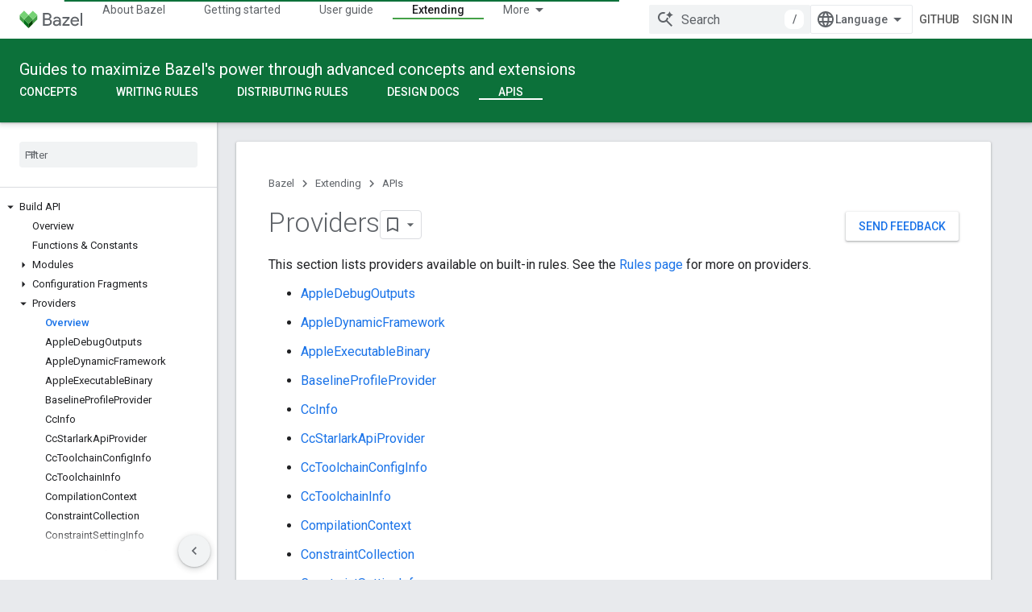

--- FILE ---
content_type: text/html; charset=utf-8
request_url: https://bazel.build/versions/6.0.0/rules/lib/starlark-provider
body_size: 18042
content:









<!doctype html>
<html 
      lang="en"
      dir="ltr">
  <head>
    <meta name="google-signin-client-id" content="157101835696-ooapojlodmuabs2do2vuhhnf90bccmoi.apps.googleusercontent.com"><meta name="google-signin-scope"
          content="profile email https://www.googleapis.com/auth/developerprofiles https://www.googleapis.com/auth/developerprofiles.award https://www.googleapis.com/auth/devprofiles.full_control.firstparty"><meta property="og:site_name" content="Bazel">
    <meta property="og:type" content="website"><meta name="theme-color" content="#0c713a"><meta charset="utf-8">
    <meta content="IE=Edge" http-equiv="X-UA-Compatible">
    <meta name="viewport" content="width=device-width, initial-scale=1">
    

    <link rel="manifest" href="/_pwa/bazel/manifest.json"
          crossorigin="use-credentials">
    <link rel="preconnect" href="//www.gstatic.com" crossorigin>
    <link rel="preconnect" href="//fonts.gstatic.com" crossorigin>
    <link rel="preconnect" href="//fonts.googleapis.com" crossorigin>
    <link rel="preconnect" href="//apis.google.com" crossorigin>
    <link rel="preconnect" href="//www.google-analytics.com" crossorigin><link rel="stylesheet" href="//fonts.googleapis.com/css?family=Roboto:300,400,400italic,500,500italic,700,700italic|Roboto+Mono:400,500,700&display=swap">
      <link rel="stylesheet"
            href="//fonts.googleapis.com/css2?family=Material+Icons&family=Material+Symbols+Outlined&display=block"><link rel="stylesheet" href="https://www.gstatic.com/devrel-devsite/prod/v5ecaab6967af5bdfffc1b93fe7d0ad58c271bf9f563243cec25f323a110134f0/bazel/css/app.css">
      <link rel="shortcut icon" href="https://www.gstatic.com/devrel-devsite/prod/v5ecaab6967af5bdfffc1b93fe7d0ad58c271bf9f563243cec25f323a110134f0/bazel/images/favicon-prod.png">
    <link rel="apple-touch-icon" href="https://www.gstatic.com/devrel-devsite/prod/v5ecaab6967af5bdfffc1b93fe7d0ad58c271bf9f563243cec25f323a110134f0/bazel/images/touchicon-180.png"><link rel="canonical" href="https://bazel.build/versions/6.0.0/rules/lib/starlark-provider"><link rel="search" type="application/opensearchdescription+xml"
            title="Bazel" href="https://bazel.build/s/opensearch.xml">
      <link rel="alternate" hreflang="en"
          href="https://bazel.build/versions/6.0.0/rules/lib/starlark-provider" /><link rel="alternate" hreflang="x-default" href="https://bazel.build/versions/6.0.0/rules/lib/starlark-provider" /><link rel="alternate" hreflang="zh-Hans"
          href="https://bazel.build/versions/6.0.0/rules/lib/starlark-provider?hl=zh-cn" /><link rel="alternate" hreflang="zh-Hant"
          href="https://bazel.build/versions/6.0.0/rules/lib/starlark-provider?hl=zh-tw" /><link rel="alternate" hreflang="hi"
          href="https://bazel.build/versions/6.0.0/rules/lib/starlark-provider?hl=hi" /><link rel="alternate" hreflang="id"
          href="https://bazel.build/versions/6.0.0/rules/lib/starlark-provider?hl=id" /><link rel="alternate" hreflang="ja"
          href="https://bazel.build/versions/6.0.0/rules/lib/starlark-provider?hl=ja" /><link rel="alternate" hreflang="ko"
          href="https://bazel.build/versions/6.0.0/rules/lib/starlark-provider?hl=ko" /><link rel="alternate" hreflang="pt-BR"
          href="https://bazel.build/versions/6.0.0/rules/lib/starlark-provider?hl=pt-br" /><link rel="alternate" hreflang="es-419"
          href="https://bazel.build/versions/6.0.0/rules/lib/starlark-provider?hl=es-419" /><link rel="alternate" hreflang="th"
          href="https://bazel.build/versions/6.0.0/rules/lib/starlark-provider?hl=th" /><link rel="alternate" hreflang="tr"
          href="https://bazel.build/versions/6.0.0/rules/lib/starlark-provider?hl=tr" /><link rel="alternate" hreflang="vi"
          href="https://bazel.build/versions/6.0.0/rules/lib/starlark-provider?hl=vi" /><link rel="alternate" hreflang="en-cn"
          href="https://bazel.google.cn/versions/6.0.0/rules/lib/starlark-provider" /><link rel="alternate" hreflang="x-default" href="https://bazel.google.cn/versions/6.0.0/rules/lib/starlark-provider" /><link rel="alternate" hreflang="zh-Hans-cn"
          href="https://bazel.google.cn/versions/6.0.0/rules/lib/starlark-provider?hl=zh-cn" /><link rel="alternate" hreflang="zh-Hant-cn"
          href="https://bazel.google.cn/versions/6.0.0/rules/lib/starlark-provider?hl=zh-tw" /><link rel="alternate" hreflang="hi-cn"
          href="https://bazel.google.cn/versions/6.0.0/rules/lib/starlark-provider?hl=hi" /><link rel="alternate" hreflang="id-cn"
          href="https://bazel.google.cn/versions/6.0.0/rules/lib/starlark-provider?hl=id" /><link rel="alternate" hreflang="ja-cn"
          href="https://bazel.google.cn/versions/6.0.0/rules/lib/starlark-provider?hl=ja" /><link rel="alternate" hreflang="ko-cn"
          href="https://bazel.google.cn/versions/6.0.0/rules/lib/starlark-provider?hl=ko" /><link rel="alternate" hreflang="pt-BR-cn"
          href="https://bazel.google.cn/versions/6.0.0/rules/lib/starlark-provider?hl=pt-br" /><link rel="alternate" hreflang="es-419-cn"
          href="https://bazel.google.cn/versions/6.0.0/rules/lib/starlark-provider?hl=es-419" /><link rel="alternate" hreflang="th-cn"
          href="https://bazel.google.cn/versions/6.0.0/rules/lib/starlark-provider?hl=th" /><link rel="alternate" hreflang="tr-cn"
          href="https://bazel.google.cn/versions/6.0.0/rules/lib/starlark-provider?hl=tr" /><link rel="alternate" hreflang="vi-cn"
          href="https://bazel.google.cn/versions/6.0.0/rules/lib/starlark-provider?hl=vi" /><title>Providers &nbsp;|&nbsp; Bazel</title>

<meta property="og:title" content="Providers &nbsp;|&nbsp; Bazel"><meta property="og:url" content="https://bazel.build/versions/6.0.0/rules/lib/starlark-provider"><meta property="og:locale" content="en"><script type="application/ld+json">
  {
    "@context": "https://schema.org",
    "@type": "Article",
    
    "headline": "Providers"
  }
</script>
  
  
  


    
      <link rel="stylesheet" href="/extras.css"></head>
  <body class="color-scheme--light"
        template="page"
        theme="bazel-theme"
        type="article"
        
        
        
        layout="docs"
        
        
        
        
        
        display-toc
        pending>
  
    <devsite-progress type="indeterminate" id="app-progress"></devsite-progress>
  
  
    <a href="#main-content" class="skip-link button">
      
      Skip to main content
    </a>
    <section class="devsite-wrapper">
      <devsite-cookie-notification-bar></devsite-cookie-notification-bar><devsite-header role="banner">
  
    





















<div class="devsite-header--inner" data-nosnippet>
  <div class="devsite-top-logo-row-wrapper-wrapper">
    <div class="devsite-top-logo-row-wrapper">
      <div class="devsite-top-logo-row">
        <button type="button" id="devsite-hamburger-menu"
          class="devsite-header-icon-button button-flat material-icons gc-analytics-event"
          data-category="Site-Wide Custom Events"
          data-label="Navigation menu button"
          visually-hidden
          aria-label="Open menu">
        </button>
        
<div class="devsite-product-name-wrapper">

  <a href="/" class="devsite-site-logo-link gc-analytics-event"
   data-category="Site-Wide Custom Events" data-label="Site logo" track-type="globalNav"
   track-name="bazel" track-metadata-position="nav"
   track-metadata-eventDetail="nav">
  
  <picture>
    
    <img src="https://www.gstatic.com/devrel-devsite/prod/v5ecaab6967af5bdfffc1b93fe7d0ad58c271bf9f563243cec25f323a110134f0/bazel/images/lockup.svg" class="devsite-site-logo" alt="Bazel">
  </picture>
  
</a>



  
  
  <span class="devsite-product-name">
    <ul class="devsite-breadcrumb-list"
  >
  
  <li class="devsite-breadcrumb-item
             ">
    
    
    
      
      
    
  </li>
  
</ul>
  </span>

</div>
        <div class="devsite-top-logo-row-middle">
          <div class="devsite-header-upper-tabs">
            
              
              
  <devsite-tabs class="upper-tabs">

    <nav class="devsite-tabs-wrapper" aria-label="Upper tabs">
      
        
          <tab  >
            
    <a href="https://bazel.build/versions/6.0.0/about"
    class="devsite-tabs-content gc-analytics-event "
      track-metadata-eventdetail="https://bazel.build/versions/6.0.0/about"
    
       track-type="nav"
       track-metadata-position="nav - about bazel"
       track-metadata-module="primary nav"
       
       
         
           data-category="Site-Wide Custom Events"
         
           data-label="Tab: About Bazel"
         
           track-name="about bazel"
         
       >
    About Bazel
  
    </a>
    
  
          </tab>
        
      
        
          <tab  >
            
    <a href="https://bazel.build/versions/6.0.0/start"
    class="devsite-tabs-content gc-analytics-event "
      track-metadata-eventdetail="https://bazel.build/versions/6.0.0/start"
    
       track-type="nav"
       track-metadata-position="nav - getting started"
       track-metadata-module="primary nav"
       
       
         
           data-category="Site-Wide Custom Events"
         
           data-label="Tab: Getting started"
         
           track-name="getting started"
         
       >
    Getting started
  
    </a>
    
  
          </tab>
        
      
        
          <tab  >
            
    <a href="https://bazel.build/versions/6.0.0/docs"
    class="devsite-tabs-content gc-analytics-event "
      track-metadata-eventdetail="https://bazel.build/versions/6.0.0/docs"
    
       track-type="nav"
       track-metadata-position="nav - user guide"
       track-metadata-module="primary nav"
       
       
         
           data-category="Site-Wide Custom Events"
         
           data-label="Tab: User guide"
         
           track-name="user guide"
         
       >
    User guide
  
    </a>
    
  
          </tab>
        
      
        
          <tab  >
            
    <a href="https://bazel.build/versions/6.0.0/reference"
    class="devsite-tabs-content gc-analytics-event "
      track-metadata-eventdetail="https://bazel.build/versions/6.0.0/reference"
    
       track-type="nav"
       track-metadata-position="nav - reference"
       track-metadata-module="primary nav"
       
       
         
           data-category="Site-Wide Custom Events"
         
           data-label="Tab: Reference"
         
           track-name="reference"
         
       >
    Reference
  
    </a>
    
  
          </tab>
        
      
        
          <tab  class="devsite-active">
            
    <a href="https://bazel.build/versions/6.0.0/extending"
    class="devsite-tabs-content gc-analytics-event "
      track-metadata-eventdetail="https://bazel.build/versions/6.0.0/extending"
    
       track-type="nav"
       track-metadata-position="nav - extending"
       track-metadata-module="primary nav"
       aria-label="Extending, selected" 
       
         
           data-category="Site-Wide Custom Events"
         
           data-label="Tab: Extending"
         
           track-name="extending"
         
       >
    Extending
  
    </a>
    
  
          </tab>
        
      
        
          <tab  >
            
    <a href="https://bazel.build/versions/6.0.0/community"
    class="devsite-tabs-content gc-analytics-event "
      track-metadata-eventdetail="https://bazel.build/versions/6.0.0/community"
    
       track-type="nav"
       track-metadata-position="nav - community"
       track-metadata-module="primary nav"
       
       
         
           data-category="Site-Wide Custom Events"
         
           data-label="Tab: Community"
         
           track-name="community"
         
       >
    Community
  
    </a>
    
  
          </tab>
        
      
        
          <tab class="devsite-dropdown
    
    
    
    ">
  
    <a href="https://bazel.build/versions"
    class="devsite-tabs-content gc-analytics-event "
      track-metadata-eventdetail="https://bazel.build/versions"
    
       track-type="nav"
       track-metadata-position="nav - versioned docs"
       track-metadata-module="primary nav"
       
       
         
           data-category="Site-Wide Custom Events"
         
           data-label="Tab: Versioned docs"
         
           track-name="versioned docs"
         
       >
    Versioned docs
  
    </a>
    
      <button
         aria-haspopup="menu"
         aria-expanded="false"
         aria-label="Dropdown menu for Versioned docs"
         track-type="nav"
         track-metadata-eventdetail="https://bazel.build/versions"
         track-metadata-position="nav - versioned docs"
         track-metadata-module="primary nav"
         
          
            data-category="Site-Wide Custom Events"
          
            data-label="Tab: Versioned docs"
          
            track-name="versioned docs"
          
        
         class="devsite-tabs-dropdown-toggle devsite-icon devsite-icon-arrow-drop-down"></button>
    
  
  <div class="devsite-tabs-dropdown" role="menu" aria-label="submenu" hidden>
    
    <div class="devsite-tabs-dropdown-content">
      
        <div class="devsite-tabs-dropdown-column
                    ">
          
            <ul class="devsite-tabs-dropdown-section
                       ">
              
              
              
                <li class="devsite-nav-item">
                  <a href="https://bazel.build/versions/9.0.0"
                    
                     track-type="nav"
                     track-metadata-eventdetail="https://bazel.build/versions/9.0.0"
                     track-metadata-position="nav - versioned docs"
                     track-metadata-module="tertiary nav"
                     
                     tooltip
                  >
                    
                    <div class="devsite-nav-item-title">
                      9.0
                    </div>
                    
                  </a>
                </li>
              
                <li class="devsite-nav-item">
                  <a href="https://bazel.build/versions/8.5.0"
                    
                     track-type="nav"
                     track-metadata-eventdetail="https://bazel.build/versions/8.5.0"
                     track-metadata-position="nav - versioned docs"
                     track-metadata-module="tertiary nav"
                     
                     tooltip
                  >
                    
                    <div class="devsite-nav-item-title">
                      8.5
                    </div>
                    
                  </a>
                </li>
              
                <li class="devsite-nav-item">
                  <a href="https://bazel.build/versions/8.4.0"
                    
                     track-type="nav"
                     track-metadata-eventdetail="https://bazel.build/versions/8.4.0"
                     track-metadata-position="nav - versioned docs"
                     track-metadata-module="tertiary nav"
                     
                     tooltip
                  >
                    
                    <div class="devsite-nav-item-title">
                      8.4
                    </div>
                    
                  </a>
                </li>
              
                <li class="devsite-nav-item">
                  <a href="https://bazel.build/versions/8.3.0"
                    
                     track-type="nav"
                     track-metadata-eventdetail="https://bazel.build/versions/8.3.0"
                     track-metadata-position="nav - versioned docs"
                     track-metadata-module="tertiary nav"
                     
                     tooltip
                  >
                    
                    <div class="devsite-nav-item-title">
                      8.3
                    </div>
                    
                  </a>
                </li>
              
                <li class="devsite-nav-item">
                  <a href="https://bazel.build/versions/8.2.0"
                    
                     track-type="nav"
                     track-metadata-eventdetail="https://bazel.build/versions/8.2.0"
                     track-metadata-position="nav - versioned docs"
                     track-metadata-module="tertiary nav"
                     
                     tooltip
                  >
                    
                    <div class="devsite-nav-item-title">
                      8.2
                    </div>
                    
                  </a>
                </li>
              
                <li class="devsite-nav-item">
                  <a href="https://bazel.build/versions/7.7.0"
                    
                     track-type="nav"
                     track-metadata-eventdetail="https://bazel.build/versions/7.7.0"
                     track-metadata-position="nav - versioned docs"
                     track-metadata-module="tertiary nav"
                     
                     tooltip
                  >
                    
                    <div class="devsite-nav-item-title">
                      7.7
                    </div>
                    
                  </a>
                </li>
              
                <li class="devsite-nav-item">
                  <a href="https://bazel.build/versions/6.5.0"
                    
                     track-type="nav"
                     track-metadata-eventdetail="https://bazel.build/versions/6.5.0"
                     track-metadata-position="nav - versioned docs"
                     track-metadata-module="tertiary nav"
                     
                     tooltip
                  >
                    
                    <div class="devsite-nav-item-title">
                      6.5
                    </div>
                    
                  </a>
                </li>
              
                <li class="devsite-nav-item">
                  <a href="https://docs.bazel.build/versions/5.4.1/bazel-overview.html"
                    
                     track-type="nav"
                     track-metadata-eventdetail="https://docs.bazel.build/versions/5.4.1/bazel-overview.html"
                     track-metadata-position="nav - versioned docs"
                     track-metadata-module="tertiary nav"
                     
                     tooltip
                  >
                    
                    <div class="devsite-nav-item-title">
                      5.4.1
                    </div>
                    
                  </a>
                </li>
              
            </ul>
          
        </div>
      
        <div class="devsite-tabs-dropdown-column
                    ">
          
            <ul class="devsite-tabs-dropdown-section
                       ">
              
              
              
                <li class="devsite-nav-item">
                  <a href="https://bazel.build/"
                    
                     track-type="nav"
                     track-metadata-eventdetail="https://bazel.build/"
                     track-metadata-position="nav - versioned docs"
                     track-metadata-module="tertiary nav"
                     
                     tooltip
                  >
                    
                    <div class="devsite-nav-item-title">
                      Nightly
                    </div>
                    
                  </a>
                </li>
              
                <li class="devsite-nav-item">
                  <a href="https://bazel.build/versions"
                    
                     track-type="nav"
                     track-metadata-eventdetail="https://bazel.build/versions"
                     track-metadata-position="nav - versioned docs"
                     track-metadata-module="tertiary nav"
                     
                     tooltip
                  >
                    
                    <div class="devsite-nav-item-title">
                      More…
                    </div>
                    
                  </a>
                </li>
              
            </ul>
          
        </div>
      
    </div>
  </div>
</tab>
        
      
    </nav>

  </devsite-tabs>

            
           </div>
          
<devsite-search
    enable-signin
    enable-search
    enable-suggestions
      enable-query-completion
    
    enable-search-summaries
    project-name="Bazel"
    tenant-name="Bazel"
    
    
    
    
    
    >
  <form class="devsite-search-form" action="https://bazel.build/s/results" method="GET">
    <div class="devsite-search-container">
      <button type="button"
              search-open
              class="devsite-search-button devsite-header-icon-button button-flat material-icons"
              
              aria-label="Open search"></button>
      <div class="devsite-searchbox">
        <input
          aria-activedescendant=""
          aria-autocomplete="list"
          
          aria-label="Search"
          aria-expanded="false"
          aria-haspopup="listbox"
          autocomplete="off"
          class="devsite-search-field devsite-search-query"
          name="q"
          
          placeholder="Search"
          role="combobox"
          type="text"
          value=""
          >
          <div class="devsite-search-image material-icons" aria-hidden="true">
            
              <svg class="devsite-search-ai-image" width="24" height="24" viewBox="0 0 24 24" fill="none" xmlns="http://www.w3.org/2000/svg">
                  <g clip-path="url(#clip0_6641_386)">
                    <path d="M19.6 21L13.3 14.7C12.8 15.1 12.225 15.4167 11.575 15.65C10.925 15.8833 10.2333 16 9.5 16C7.68333 16 6.14167 15.375 4.875 14.125C3.625 12.8583 3 11.3167 3 9.5C3 7.68333 3.625 6.15 4.875 4.9C6.14167 3.63333 7.68333 3 9.5 3C10.0167 3 10.5167 3.05833 11 3.175C11.4833 3.275 11.9417 3.43333 12.375 3.65L10.825 5.2C10.6083 5.13333 10.3917 5.08333 10.175 5.05C9.95833 5.01667 9.73333 5 9.5 5C8.25 5 7.18333 5.44167 6.3 6.325C5.43333 7.19167 5 8.25 5 9.5C5 10.75 5.43333 11.8167 6.3 12.7C7.18333 13.5667 8.25 14 9.5 14C10.6667 14 11.6667 13.625 12.5 12.875C13.35 12.1083 13.8417 11.15 13.975 10H15.975C15.925 10.6333 15.7833 11.2333 15.55 11.8C15.3333 12.3667 15.05 12.8667 14.7 13.3L21 19.6L19.6 21ZM17.5 12C17.5 10.4667 16.9667 9.16667 15.9 8.1C14.8333 7.03333 13.5333 6.5 12 6.5C13.5333 6.5 14.8333 5.96667 15.9 4.9C16.9667 3.83333 17.5 2.53333 17.5 0.999999C17.5 2.53333 18.0333 3.83333 19.1 4.9C20.1667 5.96667 21.4667 6.5 23 6.5C21.4667 6.5 20.1667 7.03333 19.1 8.1C18.0333 9.16667 17.5 10.4667 17.5 12Z" fill="#5F6368"/>
                  </g>
                <defs>
                <clipPath id="clip0_6641_386">
                <rect width="24" height="24" fill="white"/>
                </clipPath>
                </defs>
              </svg>
            
          </div>
          <div class="devsite-search-shortcut-icon-container" aria-hidden="true">
            <kbd class="devsite-search-shortcut-icon">/</kbd>
          </div>
      </div>
    </div>
  </form>
  <button type="button"
          search-close
          class="devsite-search-button devsite-header-icon-button button-flat material-icons"
          
          aria-label="Close search"></button>
</devsite-search>

        </div>

        

          

          

          

          
<devsite-language-selector>
  <ul role="presentation">
    
    
    <li role="presentation">
      <a role="menuitem" lang="en"
        >English</a>
    </li>
    
    <li role="presentation">
      <a role="menuitem" lang="es_419"
        >Español – América Latina</a>
    </li>
    
    <li role="presentation">
      <a role="menuitem" lang="id"
        >Indonesia</a>
    </li>
    
    <li role="presentation">
      <a role="menuitem" lang="pt_br"
        >Português – Brasil</a>
    </li>
    
    <li role="presentation">
      <a role="menuitem" lang="vi"
        >Tiếng Việt</a>
    </li>
    
    <li role="presentation">
      <a role="menuitem" lang="tr"
        >Türkçe</a>
    </li>
    
    <li role="presentation">
      <a role="menuitem" lang="hi"
        >हिंदी</a>
    </li>
    
    <li role="presentation">
      <a role="menuitem" lang="th"
        >ภาษาไทย</a>
    </li>
    
    <li role="presentation">
      <a role="menuitem" lang="zh_cn"
        >中文 – 简体</a>
    </li>
    
    <li role="presentation">
      <a role="menuitem" lang="zh_tw"
        >中文 – 繁體</a>
    </li>
    
    <li role="presentation">
      <a role="menuitem" lang="ja"
        >日本語</a>
    </li>
    
    <li role="presentation">
      <a role="menuitem" lang="ko"
        >한국어</a>
    </li>
    
  </ul>
</devsite-language-selector>


          
            <a class="devsite-header-link devsite-top-button button gc-analytics-event "
    href="//github.com/bazelbuild/bazel/"
    data-category="Site-Wide Custom Events"
    data-label="Site header link: GitHub"
    >
  GitHub
</a>
          

        

        
          <devsite-user 
                        
                        
                          enable-profiles
                        
                        
                        id="devsite-user">
            
              
              <span class="button devsite-top-button" aria-hidden="true" visually-hidden>Sign in</span>
            
          </devsite-user>
        
        
        
      </div>
    </div>
  </div>



  <div class="devsite-collapsible-section
    ">
    <div class="devsite-header-background">
      
        
          <div class="devsite-product-id-row"
           >
            <div class="devsite-product-description-row">
              
                
                <div class="devsite-product-id">
                  
                  
                  
                    <ul class="devsite-breadcrumb-list"
  >
  
  <li class="devsite-breadcrumb-item
             ">
    
    
    
      
        
  <a href="https://bazel.build/versions/6.0.0/extending"
      
        class="devsite-breadcrumb-link gc-analytics-event"
      
        data-category="Site-Wide Custom Events"
      
        data-label="Lower Header"
      
        data-value="1"
      
        track-type="globalNav"
      
        track-name="breadcrumb"
      
        track-metadata-position="1"
      
        track-metadata-eventdetail=""
      
    >
    
          Guides to maximize Bazel&#39;s power through advanced concepts and extensions
        
  </a>
  
      
    
  </li>
  
</ul>
                </div>
                
              
              
            </div>
            
          </div>
          
        
      
      
        <div class="devsite-doc-set-nav-row">
          
          
            
            
  <devsite-tabs class="lower-tabs">

    <nav class="devsite-tabs-wrapper" aria-label="Lower tabs">
      
        
          <tab  >
            
    <a href="https://bazel.build/versions/6.0.0/extending/concepts"
    class="devsite-tabs-content gc-analytics-event "
      track-metadata-eventdetail="https://bazel.build/versions/6.0.0/extending/concepts"
    
       track-type="nav"
       track-metadata-position="nav - concepts"
       track-metadata-module="primary nav"
       
       
         
           data-category="Site-Wide Custom Events"
         
           data-label="Tab: Concepts"
         
           track-name="concepts"
         
       >
    Concepts
  
    </a>
    
  
          </tab>
        
      
        
          <tab  >
            
    <a href="https://bazel.build/versions/6.0.0/rules/rules-tutorial"
    class="devsite-tabs-content gc-analytics-event "
      track-metadata-eventdetail="https://bazel.build/versions/6.0.0/rules/rules-tutorial"
    
       track-type="nav"
       track-metadata-position="nav - writing rules"
       track-metadata-module="primary nav"
       
       
         
           data-category="Site-Wide Custom Events"
         
           data-label="Tab: Writing rules"
         
           track-name="writing rules"
         
       >
    Writing rules
  
    </a>
    
  
          </tab>
        
      
        
          <tab  >
            
    <a href="https://bazel.build/versions/6.0.0/rules/testing"
    class="devsite-tabs-content gc-analytics-event "
      track-metadata-eventdetail="https://bazel.build/versions/6.0.0/rules/testing"
    
       track-type="nav"
       track-metadata-position="nav - distributing rules"
       track-metadata-module="primary nav"
       
       
         
           data-category="Site-Wide Custom Events"
         
           data-label="Tab: Distributing rules"
         
           track-name="distributing rules"
         
       >
    Distributing rules
  
    </a>
    
  
          </tab>
        
      
        
          <tab  >
            
    <a href="https://bazel.build/versions/6.0.0/extending/exec-groups"
    class="devsite-tabs-content gc-analytics-event "
      track-metadata-eventdetail="https://bazel.build/versions/6.0.0/extending/exec-groups"
    
       track-type="nav"
       track-metadata-position="nav - design docs"
       track-metadata-module="primary nav"
       
       
         
           data-category="Site-Wide Custom Events"
         
           data-label="Tab: Design docs"
         
           track-name="design docs"
         
       >
    Design docs
  
    </a>
    
  
          </tab>
        
      
        
          <tab  class="devsite-active">
            
    <a href="https://bazel.build/versions/6.0.0/rules/lib/starlark-overview"
    class="devsite-tabs-content gc-analytics-event "
      track-metadata-eventdetail="https://bazel.build/versions/6.0.0/rules/lib/starlark-overview"
    
       track-type="nav"
       track-metadata-position="nav - apis"
       track-metadata-module="primary nav"
       aria-label="APIs, selected" 
       
         
           data-category="Site-Wide Custom Events"
         
           data-label="Tab: APIs"
         
           track-name="apis"
         
       >
    APIs
  
    </a>
    
  
          </tab>
        
      
    </nav>

  </devsite-tabs>

          
          
        </div>
      
    </div>
  </div>

</div>



  

  
</devsite-header>
      <devsite-book-nav scrollbars >
        
          





















<div class="devsite-book-nav-filter"
     >
  <span class="filter-list-icon material-icons" aria-hidden="true"></span>
  <input type="text"
         placeholder="Filter"
         
         aria-label="Type to filter"
         role="searchbox">
  
  <span class="filter-clear-button hidden"
        data-title="Clear filter"
        aria-label="Clear filter"
        role="button"
        tabindex="0"></span>
</div>

<nav class="devsite-book-nav devsite-nav nocontent"
     aria-label="Side menu">
  <div class="devsite-mobile-header">
    <button type="button"
            id="devsite-close-nav"
            class="devsite-header-icon-button button-flat material-icons gc-analytics-event"
            data-category="Site-Wide Custom Events"
            data-label="Close navigation"
            aria-label="Close navigation">
    </button>
    <div class="devsite-product-name-wrapper">

  <a href="/" class="devsite-site-logo-link gc-analytics-event"
   data-category="Site-Wide Custom Events" data-label="Site logo" track-type="globalNav"
   track-name="bazel" track-metadata-position="nav"
   track-metadata-eventDetail="nav">
  
  <picture>
    
    <img src="https://www.gstatic.com/devrel-devsite/prod/v5ecaab6967af5bdfffc1b93fe7d0ad58c271bf9f563243cec25f323a110134f0/bazel/images/lockup.svg" class="devsite-site-logo" alt="Bazel">
  </picture>
  
</a>


  
      <span class="devsite-product-name">
        
        
        <ul class="devsite-breadcrumb-list"
  >
  
  <li class="devsite-breadcrumb-item
             ">
    
    
    
      
      
    
  </li>
  
</ul>
      </span>
    

</div>
  </div>

  <div class="devsite-book-nav-wrapper">
    <div class="devsite-mobile-nav-top">
      
        <ul class="devsite-nav-list">
          
            <li class="devsite-nav-item">
              
  
  <a href="/versions/6.0.0/about"
    
       class="devsite-nav-title gc-analytics-event
              
              "
    

    
      
        data-category="Site-Wide Custom Events"
      
        data-label="Tab: About Bazel"
      
        track-name="about bazel"
      
    
     data-category="Site-Wide Custom Events"
     data-label="Responsive Tab: About Bazel"
     track-type="globalNav"
     track-metadata-eventDetail="globalMenu"
     track-metadata-position="nav">
  
    <span class="devsite-nav-text" tooltip >
      About Bazel
   </span>
    
  
  </a>
  

  
              
            </li>
          
            <li class="devsite-nav-item">
              
  
  <a href="/versions/6.0.0/start"
    
       class="devsite-nav-title gc-analytics-event
              
              "
    

    
      
        data-category="Site-Wide Custom Events"
      
        data-label="Tab: Getting started"
      
        track-name="getting started"
      
    
     data-category="Site-Wide Custom Events"
     data-label="Responsive Tab: Getting started"
     track-type="globalNav"
     track-metadata-eventDetail="globalMenu"
     track-metadata-position="nav">
  
    <span class="devsite-nav-text" tooltip >
      Getting started
   </span>
    
  
  </a>
  

  
              
            </li>
          
            <li class="devsite-nav-item">
              
  
  <a href="/versions/6.0.0/docs"
    
       class="devsite-nav-title gc-analytics-event
              
              "
    

    
      
        data-category="Site-Wide Custom Events"
      
        data-label="Tab: User guide"
      
        track-name="user guide"
      
    
     data-category="Site-Wide Custom Events"
     data-label="Responsive Tab: User guide"
     track-type="globalNav"
     track-metadata-eventDetail="globalMenu"
     track-metadata-position="nav">
  
    <span class="devsite-nav-text" tooltip >
      User guide
   </span>
    
  
  </a>
  

  
              
            </li>
          
            <li class="devsite-nav-item">
              
  
  <a href="/versions/6.0.0/reference"
    
       class="devsite-nav-title gc-analytics-event
              
              "
    

    
      
        data-category="Site-Wide Custom Events"
      
        data-label="Tab: Reference"
      
        track-name="reference"
      
    
     data-category="Site-Wide Custom Events"
     data-label="Responsive Tab: Reference"
     track-type="globalNav"
     track-metadata-eventDetail="globalMenu"
     track-metadata-position="nav">
  
    <span class="devsite-nav-text" tooltip >
      Reference
   </span>
    
  
  </a>
  

  
              
            </li>
          
            <li class="devsite-nav-item">
              
  
  <a href="/versions/6.0.0/extending"
    
       class="devsite-nav-title gc-analytics-event
              
              devsite-nav-active"
    

    
      
        data-category="Site-Wide Custom Events"
      
        data-label="Tab: Extending"
      
        track-name="extending"
      
    
     data-category="Site-Wide Custom Events"
     data-label="Responsive Tab: Extending"
     track-type="globalNav"
     track-metadata-eventDetail="globalMenu"
     track-metadata-position="nav">
  
    <span class="devsite-nav-text" tooltip >
      Extending
   </span>
    
  
  </a>
  

  
              
                <ul class="devsite-nav-responsive-tabs">
                  
                    
                    
                    
                    <li class="devsite-nav-item">
                      
  
  <a href="/versions/6.0.0/extending/concepts"
    
       class="devsite-nav-title gc-analytics-event
              
              "
    

    
      
        data-category="Site-Wide Custom Events"
      
        data-label="Tab: Concepts"
      
        track-name="concepts"
      
    
     data-category="Site-Wide Custom Events"
     data-label="Responsive Tab: Concepts"
     track-type="globalNav"
     track-metadata-eventDetail="globalMenu"
     track-metadata-position="nav">
  
    <span class="devsite-nav-text" tooltip >
      Concepts
   </span>
    
  
  </a>
  

  
                    </li>
                  
                    
                    
                    
                    <li class="devsite-nav-item">
                      
  
  <a href="/versions/6.0.0/rules/rules-tutorial"
    
       class="devsite-nav-title gc-analytics-event
              
              "
    

    
      
        data-category="Site-Wide Custom Events"
      
        data-label="Tab: Writing rules"
      
        track-name="writing rules"
      
    
     data-category="Site-Wide Custom Events"
     data-label="Responsive Tab: Writing rules"
     track-type="globalNav"
     track-metadata-eventDetail="globalMenu"
     track-metadata-position="nav">
  
    <span class="devsite-nav-text" tooltip >
      Writing rules
   </span>
    
  
  </a>
  

  
                    </li>
                  
                    
                    
                    
                    <li class="devsite-nav-item">
                      
  
  <a href="/versions/6.0.0/rules/testing"
    
       class="devsite-nav-title gc-analytics-event
              
              "
    

    
      
        data-category="Site-Wide Custom Events"
      
        data-label="Tab: Distributing rules"
      
        track-name="distributing rules"
      
    
     data-category="Site-Wide Custom Events"
     data-label="Responsive Tab: Distributing rules"
     track-type="globalNav"
     track-metadata-eventDetail="globalMenu"
     track-metadata-position="nav">
  
    <span class="devsite-nav-text" tooltip >
      Distributing rules
   </span>
    
  
  </a>
  

  
                    </li>
                  
                    
                    
                    
                    <li class="devsite-nav-item">
                      
  
  <a href="/versions/6.0.0/extending/exec-groups"
    
       class="devsite-nav-title gc-analytics-event
              
              "
    

    
      
        data-category="Site-Wide Custom Events"
      
        data-label="Tab: Design docs"
      
        track-name="design docs"
      
    
     data-category="Site-Wide Custom Events"
     data-label="Responsive Tab: Design docs"
     track-type="globalNav"
     track-metadata-eventDetail="globalMenu"
     track-metadata-position="nav">
  
    <span class="devsite-nav-text" tooltip >
      Design docs
   </span>
    
  
  </a>
  

  
                    </li>
                  
                    
                    
                    
                    <li class="devsite-nav-item">
                      
  
  <a href="/versions/6.0.0/rules/lib/starlark-overview"
    
       class="devsite-nav-title gc-analytics-event
              
              devsite-nav-active"
    

    
      
        data-category="Site-Wide Custom Events"
      
        data-label="Tab: APIs"
      
        track-name="apis"
      
    
     data-category="Site-Wide Custom Events"
     data-label="Responsive Tab: APIs"
     track-type="globalNav"
     track-metadata-eventDetail="globalMenu"
     track-metadata-position="nav">
  
    <span class="devsite-nav-text" tooltip menu="_book">
      APIs
   </span>
    
  
  </a>
  

  
                    </li>
                  
                </ul>
              
            </li>
          
            <li class="devsite-nav-item">
              
  
  <a href="/versions/6.0.0/community"
    
       class="devsite-nav-title gc-analytics-event
              
              "
    

    
      
        data-category="Site-Wide Custom Events"
      
        data-label="Tab: Community"
      
        track-name="community"
      
    
     data-category="Site-Wide Custom Events"
     data-label="Responsive Tab: Community"
     track-type="globalNav"
     track-metadata-eventDetail="globalMenu"
     track-metadata-position="nav">
  
    <span class="devsite-nav-text" tooltip >
      Community
   </span>
    
  
  </a>
  

  
              
            </li>
          
            <li class="devsite-nav-item">
              
  
  <a href="/versions"
    
       class="devsite-nav-title gc-analytics-event
              
              "
    

    
      
        data-category="Site-Wide Custom Events"
      
        data-label="Tab: Versioned docs"
      
        track-name="versioned docs"
      
    
     data-category="Site-Wide Custom Events"
     data-label="Responsive Tab: Versioned docs"
     track-type="globalNav"
     track-metadata-eventDetail="globalMenu"
     track-metadata-position="nav">
  
    <span class="devsite-nav-text" tooltip >
      Versioned docs
   </span>
    
  
  </a>
  

  
    <ul class="devsite-nav-responsive-tabs devsite-nav-has-menu
               ">
      
<li class="devsite-nav-item">

  
  <span
    
       class="devsite-nav-title"
       tooltip
    
    
      
        data-category="Site-Wide Custom Events"
      
        data-label="Tab: Versioned docs"
      
        track-name="versioned docs"
      
    >
  
    <span class="devsite-nav-text" tooltip menu="Versioned docs">
      More
   </span>
    
    <span class="devsite-nav-icon material-icons" data-icon="forward"
          menu="Versioned docs">
    </span>
    
  
  </span>
  

</li>

    </ul>
  
              
            </li>
          
          
    
    
<li class="devsite-nav-item">

  
  <a href="//github.com/bazelbuild/bazel/"
    
       class="devsite-nav-title gc-analytics-event "
    

    
     data-category="Site-Wide Custom Events"
     data-label="Responsive Tab: GitHub"
     track-type="navMenu"
     track-metadata-eventDetail="globalMenu"
     track-metadata-position="nav">
  
    <span class="devsite-nav-text" tooltip >
      GitHub
   </span>
    
  
  </a>
  

</li>

  
          
        </ul>
      
    </div>
    
      <div class="devsite-mobile-nav-bottom">
        
          
          <ul class="devsite-nav-list" menu="_book">
            <li class="devsite-nav-item
           devsite-nav-expandable"><div class="devsite-expandable-nav">
      <a class="devsite-nav-toggle" aria-hidden="true"></a><div class="devsite-nav-title devsite-nav-title-no-path" tabindex="0" role="button">
        <span class="devsite-nav-text" tooltip>Build API</span>
      </div><ul class="devsite-nav-section"><li class="devsite-nav-item"><a href="/versions/6.0.0/rules/lib/starlark-overview"
        class="devsite-nav-title gc-analytics-event"
        data-category="Site-Wide Custom Events"
        data-label="Book nav link, pathname: /versions/6.0.0/rules/lib/starlark-overview"
        track-type="bookNav"
        track-name="click"
        track-metadata-eventdetail="/versions/6.0.0/rules/lib/starlark-overview"
      ><span class="devsite-nav-text" tooltip>Overview</span></a></li><li class="devsite-nav-item"><a href="/versions/6.0.0/rules/lib/globals"
        class="devsite-nav-title gc-analytics-event"
        data-category="Site-Wide Custom Events"
        data-label="Book nav link, pathname: /versions/6.0.0/rules/lib/globals"
        track-type="bookNav"
        track-name="click"
        track-metadata-eventdetail="/versions/6.0.0/rules/lib/globals"
      ><span class="devsite-nav-text" tooltip>Functions &amp; Constants</span></a></li><li class="devsite-nav-item
           devsite-nav-expandable"><div class="devsite-expandable-nav">
      <a class="devsite-nav-toggle" aria-hidden="true"></a><div class="devsite-nav-title devsite-nav-title-no-path" tabindex="0" role="button">
        <span class="devsite-nav-text" tooltip>Modules</span>
      </div><ul class="devsite-nav-section"><li class="devsite-nav-item"><a href="/versions/6.0.0/rules/lib/AnalysisTestResultInfo"
        class="devsite-nav-title gc-analytics-event"
        data-category="Site-Wide Custom Events"
        data-label="Book nav link, pathname: /versions/6.0.0/rules/lib/AnalysisTestResultInfo"
        track-type="bookNav"
        track-name="click"
        track-metadata-eventdetail="/versions/6.0.0/rules/lib/AnalysisTestResultInfo"
      ><span class="devsite-nav-text" tooltip>AnalysisTestResultInfo</span></a></li><li class="devsite-nav-item"><a href="/versions/6.0.0/rules/lib/apple_common"
        class="devsite-nav-title gc-analytics-event"
        data-category="Site-Wide Custom Events"
        data-label="Book nav link, pathname: /versions/6.0.0/rules/lib/apple_common"
        track-type="bookNav"
        track-name="click"
        track-metadata-eventdetail="/versions/6.0.0/rules/lib/apple_common"
      ><span class="devsite-nav-text" tooltip>apple_common</span></a></li><li class="devsite-nav-item"><a href="/versions/6.0.0/rules/lib/apple_toolchain"
        class="devsite-nav-title gc-analytics-event"
        data-category="Site-Wide Custom Events"
        data-label="Book nav link, pathname: /versions/6.0.0/rules/lib/apple_toolchain"
        track-type="bookNav"
        track-name="click"
        track-metadata-eventdetail="/versions/6.0.0/rules/lib/apple_toolchain"
      ><span class="devsite-nav-text" tooltip>apple_toolchain</span></a></li><li class="devsite-nav-item"><a href="/versions/6.0.0/rules/lib/attr"
        class="devsite-nav-title gc-analytics-event"
        data-category="Site-Wide Custom Events"
        data-label="Book nav link, pathname: /versions/6.0.0/rules/lib/attr"
        track-type="bookNav"
        track-name="click"
        track-metadata-eventdetail="/versions/6.0.0/rules/lib/attr"
      ><span class="devsite-nav-text" tooltip>attr</span></a></li><li class="devsite-nav-item"><a href="/versions/6.0.0/rules/lib/bazel_module"
        class="devsite-nav-title gc-analytics-event"
        data-category="Site-Wide Custom Events"
        data-label="Book nav link, pathname: /versions/6.0.0/rules/lib/bazel_module"
        track-type="bookNav"
        track-name="click"
        track-metadata-eventdetail="/versions/6.0.0/rules/lib/bazel_module"
      ><span class="devsite-nav-text" tooltip>bazel_module</span></a></li><li class="devsite-nav-item"><a href="/versions/6.0.0/rules/lib/bazel_module_tag"
        class="devsite-nav-title gc-analytics-event"
        data-category="Site-Wide Custom Events"
        data-label="Book nav link, pathname: /versions/6.0.0/rules/lib/bazel_module_tag"
        track-type="bookNav"
        track-name="click"
        track-metadata-eventdetail="/versions/6.0.0/rules/lib/bazel_module_tag"
      ><span class="devsite-nav-text" tooltip>bazel_module_tag</span></a></li><li class="devsite-nav-item"><a href="/versions/6.0.0/rules/lib/bazel_module_tags"
        class="devsite-nav-title gc-analytics-event"
        data-category="Site-Wide Custom Events"
        data-label="Book nav link, pathname: /versions/6.0.0/rules/lib/bazel_module_tags"
        track-type="bookNav"
        track-name="click"
        track-metadata-eventdetail="/versions/6.0.0/rules/lib/bazel_module_tags"
      ><span class="devsite-nav-text" tooltip>bazel_module_tags</span></a></li><li class="devsite-nav-item"><a href="/versions/6.0.0/rules/lib/cc_common"
        class="devsite-nav-title gc-analytics-event"
        data-category="Site-Wide Custom Events"
        data-label="Book nav link, pathname: /versions/6.0.0/rules/lib/cc_common"
        track-type="bookNav"
        track-name="click"
        track-metadata-eventdetail="/versions/6.0.0/rules/lib/cc_common"
      ><span class="devsite-nav-text" tooltip>cc_common</span></a></li><li class="devsite-nav-item"><a href="/versions/6.0.0/rules/lib/cmd_helper"
        class="devsite-nav-title gc-analytics-event"
        data-category="Site-Wide Custom Events"
        data-label="Book nav link, pathname: /versions/6.0.0/rules/lib/cmd_helper"
        track-type="bookNav"
        track-name="click"
        track-metadata-eventdetail="/versions/6.0.0/rules/lib/cmd_helper"
      ><span class="devsite-nav-text" tooltip>cmd_helper</span></a></li><li class="devsite-nav-item"><a href="/versions/6.0.0/rules/lib/config_common"
        class="devsite-nav-title gc-analytics-event"
        data-category="Site-Wide Custom Events"
        data-label="Book nav link, pathname: /versions/6.0.0/rules/lib/config_common"
        track-type="bookNav"
        track-name="click"
        track-metadata-eventdetail="/versions/6.0.0/rules/lib/config_common"
      ><span class="devsite-nav-text" tooltip>config_common</span></a></li><li class="devsite-nav-item"><a href="/versions/6.0.0/rules/lib/coverage_common"
        class="devsite-nav-title gc-analytics-event"
        data-category="Site-Wide Custom Events"
        data-label="Book nav link, pathname: /versions/6.0.0/rules/lib/coverage_common"
        track-type="bookNav"
        track-name="click"
        track-metadata-eventdetail="/versions/6.0.0/rules/lib/coverage_common"
      ><span class="devsite-nav-text" tooltip>coverage_common</span></a></li><li class="devsite-nav-item"><a href="/versions/6.0.0/rules/lib/java_common"
        class="devsite-nav-title gc-analytics-event"
        data-category="Site-Wide Custom Events"
        data-label="Book nav link, pathname: /versions/6.0.0/rules/lib/java_common"
        track-type="bookNav"
        track-name="click"
        track-metadata-eventdetail="/versions/6.0.0/rules/lib/java_common"
      ><span class="devsite-nav-text" tooltip>java_common</span></a></li><li class="devsite-nav-item"><a href="/versions/6.0.0/rules/lib/module_extension"
        class="devsite-nav-title gc-analytics-event"
        data-category="Site-Wide Custom Events"
        data-label="Book nav link, pathname: /versions/6.0.0/rules/lib/module_extension"
        track-type="bookNav"
        track-name="click"
        track-metadata-eventdetail="/versions/6.0.0/rules/lib/module_extension"
      ><span class="devsite-nav-text" tooltip>module_extension</span></a></li><li class="devsite-nav-item"><a href="/versions/6.0.0/rules/lib/platform_common"
        class="devsite-nav-title gc-analytics-event"
        data-category="Site-Wide Custom Events"
        data-label="Book nav link, pathname: /versions/6.0.0/rules/lib/platform_common"
        track-type="bookNav"
        track-name="click"
        track-metadata-eventdetail="/versions/6.0.0/rules/lib/platform_common"
      ><span class="devsite-nav-text" tooltip>platform_common</span></a></li><li class="devsite-nav-item"><a href="/versions/6.0.0/rules/lib/proto_common"
        class="devsite-nav-title gc-analytics-event"
        data-category="Site-Wide Custom Events"
        data-label="Book nav link, pathname: /versions/6.0.0/rules/lib/proto_common"
        track-type="bookNav"
        track-name="click"
        track-metadata-eventdetail="/versions/6.0.0/rules/lib/proto_common"
      ><span class="devsite-nav-text" tooltip>proto_common</span></a></li><li class="devsite-nav-item"><a href="/versions/6.0.0/rules/lib/tag_class"
        class="devsite-nav-title gc-analytics-event"
        data-category="Site-Wide Custom Events"
        data-label="Book nav link, pathname: /versions/6.0.0/rules/lib/tag_class"
        track-type="bookNav"
        track-name="click"
        track-metadata-eventdetail="/versions/6.0.0/rules/lib/tag_class"
      ><span class="devsite-nav-text" tooltip>tag_class</span></a></li><li class="devsite-nav-item"><a href="/versions/6.0.0/rules/lib/TemplateDict"
        class="devsite-nav-title gc-analytics-event"
        data-category="Site-Wide Custom Events"
        data-label="Book nav link, pathname: /versions/6.0.0/rules/lib/TemplateDict"
        track-type="bookNav"
        track-name="click"
        track-metadata-eventdetail="/versions/6.0.0/rules/lib/TemplateDict"
      ><span class="devsite-nav-text" tooltip>TemplateDict</span></a></li><li class="devsite-nav-item"><a href="/versions/6.0.0/rules/lib/testing"
        class="devsite-nav-title gc-analytics-event"
        data-category="Site-Wide Custom Events"
        data-label="Book nav link, pathname: /versions/6.0.0/rules/lib/testing"
        track-type="bookNav"
        track-name="click"
        track-metadata-eventdetail="/versions/6.0.0/rules/lib/testing"
      ><span class="devsite-nav-text" tooltip>testing</span></a></li></ul></div></li><li class="devsite-nav-item
           devsite-nav-expandable"><div class="devsite-expandable-nav">
      <a class="devsite-nav-toggle" aria-hidden="true"></a><div class="devsite-nav-title devsite-nav-title-no-path" tabindex="0" role="button">
        <span class="devsite-nav-text" tooltip>Configuration Fragments</span>
      </div><ul class="devsite-nav-section"><li class="devsite-nav-item"><a href="/versions/6.0.0/rules/lib/starlark-configuration-fragment"
        class="devsite-nav-title gc-analytics-event"
        data-category="Site-Wide Custom Events"
        data-label="Book nav link, pathname: /versions/6.0.0/rules/lib/starlark-configuration-fragment"
        track-type="bookNav"
        track-name="click"
        track-metadata-eventdetail="/versions/6.0.0/rules/lib/starlark-configuration-fragment"
      ><span class="devsite-nav-text" tooltip>Overview</span></a></li><li class="devsite-nav-item"><a href="/versions/6.0.0/rules/lib/apple"
        class="devsite-nav-title gc-analytics-event"
        data-category="Site-Wide Custom Events"
        data-label="Book nav link, pathname: /versions/6.0.0/rules/lib/apple"
        track-type="bookNav"
        track-name="click"
        track-metadata-eventdetail="/versions/6.0.0/rules/lib/apple"
      ><span class="devsite-nav-text" tooltip>apple</span></a></li><li class="devsite-nav-item"><a href="/versions/6.0.0/rules/lib/coverage"
        class="devsite-nav-title gc-analytics-event"
        data-category="Site-Wide Custom Events"
        data-label="Book nav link, pathname: /versions/6.0.0/rules/lib/coverage"
        track-type="bookNav"
        track-name="click"
        track-metadata-eventdetail="/versions/6.0.0/rules/lib/coverage"
      ><span class="devsite-nav-text" tooltip>coverage</span></a></li><li class="devsite-nav-item"><a href="/versions/6.0.0/rules/lib/cpp"
        class="devsite-nav-title gc-analytics-event"
        data-category="Site-Wide Custom Events"
        data-label="Book nav link, pathname: /versions/6.0.0/rules/lib/cpp"
        track-type="bookNav"
        track-name="click"
        track-metadata-eventdetail="/versions/6.0.0/rules/lib/cpp"
      ><span class="devsite-nav-text" tooltip>cpp</span></a></li><li class="devsite-nav-item"><a href="/versions/6.0.0/rules/lib/go"
        class="devsite-nav-title gc-analytics-event"
        data-category="Site-Wide Custom Events"
        data-label="Book nav link, pathname: /versions/6.0.0/rules/lib/go"
        track-type="bookNav"
        track-name="click"
        track-metadata-eventdetail="/versions/6.0.0/rules/lib/go"
      ><span class="devsite-nav-text" tooltip>go</span></a></li><li class="devsite-nav-item"><a href="/versions/6.0.0/rules/lib/j2objc"
        class="devsite-nav-title gc-analytics-event"
        data-category="Site-Wide Custom Events"
        data-label="Book nav link, pathname: /versions/6.0.0/rules/lib/j2objc"
        track-type="bookNav"
        track-name="click"
        track-metadata-eventdetail="/versions/6.0.0/rules/lib/j2objc"
      ><span class="devsite-nav-text" tooltip>j2objc</span></a></li><li class="devsite-nav-item"><a href="/versions/6.0.0/rules/lib/java"
        class="devsite-nav-title gc-analytics-event"
        data-category="Site-Wide Custom Events"
        data-label="Book nav link, pathname: /versions/6.0.0/rules/lib/java"
        track-type="bookNav"
        track-name="click"
        track-metadata-eventdetail="/versions/6.0.0/rules/lib/java"
      ><span class="devsite-nav-text" tooltip>java</span></a></li><li class="devsite-nav-item"><a href="/versions/6.0.0/rules/lib/objc"
        class="devsite-nav-title gc-analytics-event"
        data-category="Site-Wide Custom Events"
        data-label="Book nav link, pathname: /versions/6.0.0/rules/lib/objc"
        track-type="bookNav"
        track-name="click"
        track-metadata-eventdetail="/versions/6.0.0/rules/lib/objc"
      ><span class="devsite-nav-text" tooltip>objc</span></a></li><li class="devsite-nav-item"><a href="/versions/6.0.0/rules/lib/platform"
        class="devsite-nav-title gc-analytics-event"
        data-category="Site-Wide Custom Events"
        data-label="Book nav link, pathname: /versions/6.0.0/rules/lib/platform"
        track-type="bookNav"
        track-name="click"
        track-metadata-eventdetail="/versions/6.0.0/rules/lib/platform"
      ><span class="devsite-nav-text" tooltip>platform</span></a></li><li class="devsite-nav-item"><a href="/versions/6.0.0/rules/lib/proto"
        class="devsite-nav-title gc-analytics-event"
        data-category="Site-Wide Custom Events"
        data-label="Book nav link, pathname: /versions/6.0.0/rules/lib/proto"
        track-type="bookNav"
        track-name="click"
        track-metadata-eventdetail="/versions/6.0.0/rules/lib/proto"
      ><span class="devsite-nav-text" tooltip>proto</span></a></li><li class="devsite-nav-item"><a href="/versions/6.0.0/rules/lib/py"
        class="devsite-nav-title gc-analytics-event"
        data-category="Site-Wide Custom Events"
        data-label="Book nav link, pathname: /versions/6.0.0/rules/lib/py"
        track-type="bookNav"
        track-name="click"
        track-metadata-eventdetail="/versions/6.0.0/rules/lib/py"
      ><span class="devsite-nav-text" tooltip>py</span></a></li><li class="devsite-nav-item"><a href="/versions/6.0.0/rules/lib/swift"
        class="devsite-nav-title gc-analytics-event"
        data-category="Site-Wide Custom Events"
        data-label="Book nav link, pathname: /versions/6.0.0/rules/lib/swift"
        track-type="bookNav"
        track-name="click"
        track-metadata-eventdetail="/versions/6.0.0/rules/lib/swift"
      ><span class="devsite-nav-text" tooltip>swift</span></a></li></ul></div></li><li class="devsite-nav-item
           devsite-nav-expandable"><div class="devsite-expandable-nav">
      <a class="devsite-nav-toggle" aria-hidden="true"></a><div class="devsite-nav-title devsite-nav-title-no-path" tabindex="0" role="button">
        <span class="devsite-nav-text" tooltip>Providers</span>
      </div><ul class="devsite-nav-section"><li class="devsite-nav-item"><a href="/versions/6.0.0/rules/lib/starlark-provider"
        class="devsite-nav-title gc-analytics-event"
        data-category="Site-Wide Custom Events"
        data-label="Book nav link, pathname: /versions/6.0.0/rules/lib/starlark-provider"
        track-type="bookNav"
        track-name="click"
        track-metadata-eventdetail="/versions/6.0.0/rules/lib/starlark-provider"
      ><span class="devsite-nav-text" tooltip>Overview</span></a></li><li class="devsite-nav-item"><a href="/versions/6.0.0/rules/lib/AppleDebugOutputs"
        class="devsite-nav-title gc-analytics-event"
        data-category="Site-Wide Custom Events"
        data-label="Book nav link, pathname: /versions/6.0.0/rules/lib/AppleDebugOutputs"
        track-type="bookNav"
        track-name="click"
        track-metadata-eventdetail="/versions/6.0.0/rules/lib/AppleDebugOutputs"
      ><span class="devsite-nav-text" tooltip>AppleDebugOutputs</span></a></li><li class="devsite-nav-item"><a href="/versions/6.0.0/rules/lib/AppleDynamicFramework"
        class="devsite-nav-title gc-analytics-event"
        data-category="Site-Wide Custom Events"
        data-label="Book nav link, pathname: /versions/6.0.0/rules/lib/AppleDynamicFramework"
        track-type="bookNav"
        track-name="click"
        track-metadata-eventdetail="/versions/6.0.0/rules/lib/AppleDynamicFramework"
      ><span class="devsite-nav-text" tooltip>AppleDynamicFramework</span></a></li><li class="devsite-nav-item"><a href="/versions/6.0.0/rules/lib/AppleExecutableBinary"
        class="devsite-nav-title gc-analytics-event"
        data-category="Site-Wide Custom Events"
        data-label="Book nav link, pathname: /versions/6.0.0/rules/lib/AppleExecutableBinary"
        track-type="bookNav"
        track-name="click"
        track-metadata-eventdetail="/versions/6.0.0/rules/lib/AppleExecutableBinary"
      ><span class="devsite-nav-text" tooltip>AppleExecutableBinary</span></a></li><li class="devsite-nav-item"><a href="/versions/6.0.0/rules/lib/BaselineProfileProvider"
        class="devsite-nav-title gc-analytics-event"
        data-category="Site-Wide Custom Events"
        data-label="Book nav link, pathname: /versions/6.0.0/rules/lib/BaselineProfileProvider"
        track-type="bookNav"
        track-name="click"
        track-metadata-eventdetail="/versions/6.0.0/rules/lib/BaselineProfileProvider"
      ><span class="devsite-nav-text" tooltip>BaselineProfileProvider</span></a></li><li class="devsite-nav-item"><a href="/versions/6.0.0/rules/lib/CcInfo"
        class="devsite-nav-title gc-analytics-event"
        data-category="Site-Wide Custom Events"
        data-label="Book nav link, pathname: /versions/6.0.0/rules/lib/CcInfo"
        track-type="bookNav"
        track-name="click"
        track-metadata-eventdetail="/versions/6.0.0/rules/lib/CcInfo"
      ><span class="devsite-nav-text" tooltip>CcInfo</span></a></li><li class="devsite-nav-item"><a href="/versions/6.0.0/rules/lib/CcStarlarkApiProvider"
        class="devsite-nav-title gc-analytics-event"
        data-category="Site-Wide Custom Events"
        data-label="Book nav link, pathname: /versions/6.0.0/rules/lib/CcStarlarkApiProvider"
        track-type="bookNav"
        track-name="click"
        track-metadata-eventdetail="/versions/6.0.0/rules/lib/CcStarlarkApiProvider"
      ><span class="devsite-nav-text" tooltip>CcStarlarkApiProvider</span></a></li><li class="devsite-nav-item"><a href="/versions/6.0.0/rules/lib/CcToolchainConfigInfo"
        class="devsite-nav-title gc-analytics-event"
        data-category="Site-Wide Custom Events"
        data-label="Book nav link, pathname: /versions/6.0.0/rules/lib/CcToolchainConfigInfo"
        track-type="bookNav"
        track-name="click"
        track-metadata-eventdetail="/versions/6.0.0/rules/lib/CcToolchainConfigInfo"
      ><span class="devsite-nav-text" tooltip>CcToolchainConfigInfo</span></a></li><li class="devsite-nav-item"><a href="/versions/6.0.0/rules/lib/CcToolchainInfo"
        class="devsite-nav-title gc-analytics-event"
        data-category="Site-Wide Custom Events"
        data-label="Book nav link, pathname: /versions/6.0.0/rules/lib/CcToolchainInfo"
        track-type="bookNav"
        track-name="click"
        track-metadata-eventdetail="/versions/6.0.0/rules/lib/CcToolchainInfo"
      ><span class="devsite-nav-text" tooltip>CcToolchainInfo</span></a></li><li class="devsite-nav-item"><a href="/versions/6.0.0/rules/lib/CompilationContext"
        class="devsite-nav-title gc-analytics-event"
        data-category="Site-Wide Custom Events"
        data-label="Book nav link, pathname: /versions/6.0.0/rules/lib/CompilationContext"
        track-type="bookNav"
        track-name="click"
        track-metadata-eventdetail="/versions/6.0.0/rules/lib/CompilationContext"
      ><span class="devsite-nav-text" tooltip>CompilationContext</span></a></li><li class="devsite-nav-item"><a href="/versions/6.0.0/rules/lib/ConstraintCollection"
        class="devsite-nav-title gc-analytics-event"
        data-category="Site-Wide Custom Events"
        data-label="Book nav link, pathname: /versions/6.0.0/rules/lib/ConstraintCollection"
        track-type="bookNav"
        track-name="click"
        track-metadata-eventdetail="/versions/6.0.0/rules/lib/ConstraintCollection"
      ><span class="devsite-nav-text" tooltip>ConstraintCollection</span></a></li><li class="devsite-nav-item"><a href="/versions/6.0.0/rules/lib/ConstraintSettingInfo"
        class="devsite-nav-title gc-analytics-event"
        data-category="Site-Wide Custom Events"
        data-label="Book nav link, pathname: /versions/6.0.0/rules/lib/ConstraintSettingInfo"
        track-type="bookNav"
        track-name="click"
        track-metadata-eventdetail="/versions/6.0.0/rules/lib/ConstraintSettingInfo"
      ><span class="devsite-nav-text" tooltip>ConstraintSettingInfo</span></a></li><li class="devsite-nav-item"><a href="/versions/6.0.0/rules/lib/ConstraintValueInfo"
        class="devsite-nav-title gc-analytics-event"
        data-category="Site-Wide Custom Events"
        data-label="Book nav link, pathname: /versions/6.0.0/rules/lib/ConstraintValueInfo"
        track-type="bookNav"
        track-name="click"
        track-metadata-eventdetail="/versions/6.0.0/rules/lib/ConstraintValueInfo"
      ><span class="devsite-nav-text" tooltip>ConstraintValueInfo</span></a></li><li class="devsite-nav-item"><a href="/versions/6.0.0/rules/lib/DebugPackageInfo"
        class="devsite-nav-title gc-analytics-event"
        data-category="Site-Wide Custom Events"
        data-label="Book nav link, pathname: /versions/6.0.0/rules/lib/DebugPackageInfo"
        track-type="bookNav"
        track-name="click"
        track-metadata-eventdetail="/versions/6.0.0/rules/lib/DebugPackageInfo"
      ><span class="devsite-nav-text" tooltip>DebugPackageInfo</span></a></li><li class="devsite-nav-item"><a href="/versions/6.0.0/rules/lib/DefaultInfo"
        class="devsite-nav-title gc-analytics-event"
        data-category="Site-Wide Custom Events"
        data-label="Book nav link, pathname: /versions/6.0.0/rules/lib/DefaultInfo"
        track-type="bookNav"
        track-name="click"
        track-metadata-eventdetail="/versions/6.0.0/rules/lib/DefaultInfo"
      ><span class="devsite-nav-text" tooltip>DefaultInfo</span></a></li><li class="devsite-nav-item"><a href="/versions/6.0.0/rules/lib/ExecutionInfo"
        class="devsite-nav-title gc-analytics-event"
        data-category="Site-Wide Custom Events"
        data-label="Book nav link, pathname: /versions/6.0.0/rules/lib/ExecutionInfo"
        track-type="bookNav"
        track-name="click"
        track-metadata-eventdetail="/versions/6.0.0/rules/lib/ExecutionInfo"
      ><span class="devsite-nav-text" tooltip>ExecutionInfo</span></a></li><li class="devsite-nav-item"><a href="/versions/6.0.0/rules/lib/FeatureFlagInfo"
        class="devsite-nav-title gc-analytics-event"
        data-category="Site-Wide Custom Events"
        data-label="Book nav link, pathname: /versions/6.0.0/rules/lib/FeatureFlagInfo"
        track-type="bookNav"
        track-name="click"
        track-metadata-eventdetail="/versions/6.0.0/rules/lib/FeatureFlagInfo"
      ><span class="devsite-nav-text" tooltip>FeatureFlagInfo</span></a></li><li class="devsite-nav-item"><a href="/versions/6.0.0/rules/lib/file_provider"
        class="devsite-nav-title gc-analytics-event"
        data-category="Site-Wide Custom Events"
        data-label="Book nav link, pathname: /versions/6.0.0/rules/lib/file_provider"
        track-type="bookNav"
        track-name="click"
        track-metadata-eventdetail="/versions/6.0.0/rules/lib/file_provider"
      ><span class="devsite-nav-text" tooltip>file_provider</span></a></li><li class="devsite-nav-item"><a href="/versions/6.0.0/rules/lib/FilesToRunProvider"
        class="devsite-nav-title gc-analytics-event"
        data-category="Site-Wide Custom Events"
        data-label="Book nav link, pathname: /versions/6.0.0/rules/lib/FilesToRunProvider"
        track-type="bookNav"
        track-name="click"
        track-metadata-eventdetail="/versions/6.0.0/rules/lib/FilesToRunProvider"
      ><span class="devsite-nav-text" tooltip>FilesToRunProvider</span></a></li><li class="devsite-nav-item"><a href="/versions/6.0.0/rules/lib/GeneratedExtensionRegistryProvider"
        class="devsite-nav-title gc-analytics-event"
        data-category="Site-Wide Custom Events"
        data-label="Book nav link, pathname: /versions/6.0.0/rules/lib/GeneratedExtensionRegistryProvider"
        track-type="bookNav"
        track-name="click"
        track-metadata-eventdetail="/versions/6.0.0/rules/lib/GeneratedExtensionRegistryProvider"
      ><span class="devsite-nav-text" tooltip>GeneratedExtensionRegistryProvider</span></a></li><li class="devsite-nav-item"><a href="/versions/6.0.0/rules/lib/IncompatiblePlatformProvider"
        class="devsite-nav-title gc-analytics-event"
        data-category="Site-Wide Custom Events"
        data-label="Book nav link, pathname: /versions/6.0.0/rules/lib/IncompatiblePlatformProvider"
        track-type="bookNav"
        track-name="click"
        track-metadata-eventdetail="/versions/6.0.0/rules/lib/IncompatiblePlatformProvider"
      ><span class="devsite-nav-text" tooltip>IncompatiblePlatformProvider</span></a></li><li class="devsite-nav-item"><a href="/versions/6.0.0/rules/lib/InstrumentedFilesInfo"
        class="devsite-nav-title gc-analytics-event"
        data-category="Site-Wide Custom Events"
        data-label="Book nav link, pathname: /versions/6.0.0/rules/lib/InstrumentedFilesInfo"
        track-type="bookNav"
        track-name="click"
        track-metadata-eventdetail="/versions/6.0.0/rules/lib/InstrumentedFilesInfo"
      ><span class="devsite-nav-text" tooltip>InstrumentedFilesInfo</span></a></li><li class="devsite-nav-item"><a href="/versions/6.0.0/rules/lib/java_compilation_info"
        class="devsite-nav-title gc-analytics-event"
        data-category="Site-Wide Custom Events"
        data-label="Book nav link, pathname: /versions/6.0.0/rules/lib/java_compilation_info"
        track-type="bookNav"
        track-name="click"
        track-metadata-eventdetail="/versions/6.0.0/rules/lib/java_compilation_info"
      ><span class="devsite-nav-text" tooltip>java_compilation_info</span></a></li><li class="devsite-nav-item"><a href="/versions/6.0.0/rules/lib/java_output_jars"
        class="devsite-nav-title gc-analytics-event"
        data-category="Site-Wide Custom Events"
        data-label="Book nav link, pathname: /versions/6.0.0/rules/lib/java_output_jars"
        track-type="bookNav"
        track-name="click"
        track-metadata-eventdetail="/versions/6.0.0/rules/lib/java_output_jars"
      ><span class="devsite-nav-text" tooltip>java_output_jars</span></a></li><li class="devsite-nav-item"><a href="/versions/6.0.0/rules/lib/JavaInfo"
        class="devsite-nav-title gc-analytics-event"
        data-category="Site-Wide Custom Events"
        data-label="Book nav link, pathname: /versions/6.0.0/rules/lib/JavaInfo"
        track-type="bookNav"
        track-name="click"
        track-metadata-eventdetail="/versions/6.0.0/rules/lib/JavaInfo"
      ><span class="devsite-nav-text" tooltip>JavaInfo</span></a></li><li class="devsite-nav-item"><a href="/versions/6.0.0/rules/lib/JavaPluginData"
        class="devsite-nav-title gc-analytics-event"
        data-category="Site-Wide Custom Events"
        data-label="Book nav link, pathname: /versions/6.0.0/rules/lib/JavaPluginData"
        track-type="bookNav"
        track-name="click"
        track-metadata-eventdetail="/versions/6.0.0/rules/lib/JavaPluginData"
      ><span class="devsite-nav-text" tooltip>JavaPluginData</span></a></li><li class="devsite-nav-item"><a href="/versions/6.0.0/rules/lib/JavaPluginInfo"
        class="devsite-nav-title gc-analytics-event"
        data-category="Site-Wide Custom Events"
        data-label="Book nav link, pathname: /versions/6.0.0/rules/lib/JavaPluginInfo"
        track-type="bookNav"
        track-name="click"
        track-metadata-eventdetail="/versions/6.0.0/rules/lib/JavaPluginInfo"
      ><span class="devsite-nav-text" tooltip>JavaPluginInfo</span></a></li><li class="devsite-nav-item"><a href="/versions/6.0.0/rules/lib/JavaRuntimeInfo"
        class="devsite-nav-title gc-analytics-event"
        data-category="Site-Wide Custom Events"
        data-label="Book nav link, pathname: /versions/6.0.0/rules/lib/JavaRuntimeInfo"
        track-type="bookNav"
        track-name="click"
        track-metadata-eventdetail="/versions/6.0.0/rules/lib/JavaRuntimeInfo"
      ><span class="devsite-nav-text" tooltip>JavaRuntimeInfo</span></a></li><li class="devsite-nav-item"><a href="/versions/6.0.0/rules/lib/JavaToolchainInfo"
        class="devsite-nav-title gc-analytics-event"
        data-category="Site-Wide Custom Events"
        data-label="Book nav link, pathname: /versions/6.0.0/rules/lib/JavaToolchainInfo"
        track-type="bookNav"
        track-name="click"
        track-metadata-eventdetail="/versions/6.0.0/rules/lib/JavaToolchainInfo"
      ><span class="devsite-nav-text" tooltip>JavaToolchainInfo</span></a></li><li class="devsite-nav-item"><a href="/versions/6.0.0/rules/lib/ObjcProvider"
        class="devsite-nav-title gc-analytics-event"
        data-category="Site-Wide Custom Events"
        data-label="Book nav link, pathname: /versions/6.0.0/rules/lib/ObjcProvider"
        track-type="bookNav"
        track-name="click"
        track-metadata-eventdetail="/versions/6.0.0/rules/lib/ObjcProvider"
      ><span class="devsite-nav-text" tooltip>ObjcProvider</span></a></li><li class="devsite-nav-item"><a href="/versions/6.0.0/rules/lib/OutputGroupInfo"
        class="devsite-nav-title gc-analytics-event"
        data-category="Site-Wide Custom Events"
        data-label="Book nav link, pathname: /versions/6.0.0/rules/lib/OutputGroupInfo"
        track-type="bookNav"
        track-name="click"
        track-metadata-eventdetail="/versions/6.0.0/rules/lib/OutputGroupInfo"
      ><span class="devsite-nav-text" tooltip>OutputGroupInfo</span></a></li><li class="devsite-nav-item"><a href="/versions/6.0.0/rules/lib/PlatformInfo"
        class="devsite-nav-title gc-analytics-event"
        data-category="Site-Wide Custom Events"
        data-label="Book nav link, pathname: /versions/6.0.0/rules/lib/PlatformInfo"
        track-type="bookNav"
        track-name="click"
        track-metadata-eventdetail="/versions/6.0.0/rules/lib/PlatformInfo"
      ><span class="devsite-nav-text" tooltip>PlatformInfo</span></a></li><li class="devsite-nav-item"><a href="/versions/6.0.0/rules/lib/ProguardSpecProvider"
        class="devsite-nav-title gc-analytics-event"
        data-category="Site-Wide Custom Events"
        data-label="Book nav link, pathname: /versions/6.0.0/rules/lib/ProguardSpecProvider"
        track-type="bookNav"
        track-name="click"
        track-metadata-eventdetail="/versions/6.0.0/rules/lib/ProguardSpecProvider"
      ><span class="devsite-nav-text" tooltip>ProguardSpecProvider</span></a></li><li class="devsite-nav-item"><a href="/versions/6.0.0/rules/lib/ProtoInfo"
        class="devsite-nav-title gc-analytics-event"
        data-category="Site-Wide Custom Events"
        data-label="Book nav link, pathname: /versions/6.0.0/rules/lib/ProtoInfo"
        track-type="bookNav"
        track-name="click"
        track-metadata-eventdetail="/versions/6.0.0/rules/lib/ProtoInfo"
      ><span class="devsite-nav-text" tooltip>ProtoInfo</span></a></li><li class="devsite-nav-item"><a href="/versions/6.0.0/rules/lib/ProtoRegistryProvider"
        class="devsite-nav-title gc-analytics-event"
        data-category="Site-Wide Custom Events"
        data-label="Book nav link, pathname: /versions/6.0.0/rules/lib/ProtoRegistryProvider"
        track-type="bookNav"
        track-name="click"
        track-metadata-eventdetail="/versions/6.0.0/rules/lib/ProtoRegistryProvider"
      ><span class="devsite-nav-text" tooltip>ProtoRegistryProvider</span></a></li><li class="devsite-nav-item"><a href="/versions/6.0.0/rules/lib/PyInfo"
        class="devsite-nav-title gc-analytics-event"
        data-category="Site-Wide Custom Events"
        data-label="Book nav link, pathname: /versions/6.0.0/rules/lib/PyInfo"
        track-type="bookNav"
        track-name="click"
        track-metadata-eventdetail="/versions/6.0.0/rules/lib/PyInfo"
      ><span class="devsite-nav-text" tooltip>PyInfo</span></a></li><li class="devsite-nav-item"><a href="/versions/6.0.0/rules/lib/PyRuntimeInfo"
        class="devsite-nav-title gc-analytics-event"
        data-category="Site-Wide Custom Events"
        data-label="Book nav link, pathname: /versions/6.0.0/rules/lib/PyRuntimeInfo"
        track-type="bookNav"
        track-name="click"
        track-metadata-eventdetail="/versions/6.0.0/rules/lib/PyRuntimeInfo"
      ><span class="devsite-nav-text" tooltip>PyRuntimeInfo</span></a></li><li class="devsite-nav-item"><a href="/versions/6.0.0/rules/lib/RunEnvironmentInfo"
        class="devsite-nav-title gc-analytics-event"
        data-category="Site-Wide Custom Events"
        data-label="Book nav link, pathname: /versions/6.0.0/rules/lib/RunEnvironmentInfo"
        track-type="bookNav"
        track-name="click"
        track-metadata-eventdetail="/versions/6.0.0/rules/lib/RunEnvironmentInfo"
      ><span class="devsite-nav-text" tooltip>RunEnvironmentInfo</span></a></li><li class="devsite-nav-item"><a href="/versions/6.0.0/rules/lib/TemplateVariableInfo"
        class="devsite-nav-title gc-analytics-event"
        data-category="Site-Wide Custom Events"
        data-label="Book nav link, pathname: /versions/6.0.0/rules/lib/TemplateVariableInfo"
        track-type="bookNav"
        track-name="click"
        track-metadata-eventdetail="/versions/6.0.0/rules/lib/TemplateVariableInfo"
      ><span class="devsite-nav-text" tooltip>TemplateVariableInfo</span></a></li><li class="devsite-nav-item"><a href="/versions/6.0.0/rules/lib/ToolchainInfo"
        class="devsite-nav-title gc-analytics-event"
        data-category="Site-Wide Custom Events"
        data-label="Book nav link, pathname: /versions/6.0.0/rules/lib/ToolchainInfo"
        track-type="bookNav"
        track-name="click"
        track-metadata-eventdetail="/versions/6.0.0/rules/lib/ToolchainInfo"
      ><span class="devsite-nav-text" tooltip>ToolchainInfo</span></a></li><li class="devsite-nav-item"><a href="/versions/6.0.0/rules/lib/ToolchainTypeInfo"
        class="devsite-nav-title gc-analytics-event"
        data-category="Site-Wide Custom Events"
        data-label="Book nav link, pathname: /versions/6.0.0/rules/lib/ToolchainTypeInfo"
        track-type="bookNav"
        track-name="click"
        track-metadata-eventdetail="/versions/6.0.0/rules/lib/ToolchainTypeInfo"
      ><span class="devsite-nav-text" tooltip>ToolchainTypeInfo</span></a></li><li class="devsite-nav-item"><a href="/versions/6.0.0/rules/lib/XcodeProperties"
        class="devsite-nav-title gc-analytics-event"
        data-category="Site-Wide Custom Events"
        data-label="Book nav link, pathname: /versions/6.0.0/rules/lib/XcodeProperties"
        track-type="bookNav"
        track-name="click"
        track-metadata-eventdetail="/versions/6.0.0/rules/lib/XcodeProperties"
      ><span class="devsite-nav-text" tooltip>XcodeProperties</span></a></li><li class="devsite-nav-item"><a href="/versions/6.0.0/rules/lib/XcodeVersionConfig"
        class="devsite-nav-title gc-analytics-event"
        data-category="Site-Wide Custom Events"
        data-label="Book nav link, pathname: /versions/6.0.0/rules/lib/XcodeVersionConfig"
        track-type="bookNav"
        track-name="click"
        track-metadata-eventdetail="/versions/6.0.0/rules/lib/XcodeVersionConfig"
      ><span class="devsite-nav-text" tooltip>XcodeVersionConfig</span></a></li></ul></div></li><li class="devsite-nav-item
           devsite-nav-expandable"><div class="devsite-expandable-nav">
      <a class="devsite-nav-toggle" aria-hidden="true"></a><div class="devsite-nav-title devsite-nav-title-no-path" tabindex="0" role="button">
        <span class="devsite-nav-text" tooltip>Built-in Types</span>
      </div><ul class="devsite-nav-section"><li class="devsite-nav-item"><a href="/versions/6.0.0/rules/lib/starlark-builtin"
        class="devsite-nav-title gc-analytics-event"
        data-category="Site-Wide Custom Events"
        data-label="Book nav link, pathname: /versions/6.0.0/rules/lib/starlark-builtin"
        track-type="bookNav"
        track-name="click"
        track-metadata-eventdetail="/versions/6.0.0/rules/lib/starlark-builtin"
      ><span class="devsite-nav-text" tooltip>Overview</span></a></li><li class="devsite-nav-item"><a href="/versions/6.0.0/rules/lib/Action"
        class="devsite-nav-title gc-analytics-event"
        data-category="Site-Wide Custom Events"
        data-label="Book nav link, pathname: /versions/6.0.0/rules/lib/Action"
        track-type="bookNav"
        track-name="click"
        track-metadata-eventdetail="/versions/6.0.0/rules/lib/Action"
      ><span class="devsite-nav-text" tooltip>Action</span></a></li><li class="devsite-nav-item"><a href="/versions/6.0.0/rules/lib/actions"
        class="devsite-nav-title gc-analytics-event"
        data-category="Site-Wide Custom Events"
        data-label="Book nav link, pathname: /versions/6.0.0/rules/lib/actions"
        track-type="bookNav"
        track-name="click"
        track-metadata-eventdetail="/versions/6.0.0/rules/lib/actions"
      ><span class="devsite-nav-text" tooltip>actions</span></a></li><li class="devsite-nav-item"><a href="/versions/6.0.0/rules/lib/apple_bitcode_mode"
        class="devsite-nav-title gc-analytics-event"
        data-category="Site-Wide Custom Events"
        data-label="Book nav link, pathname: /versions/6.0.0/rules/lib/apple_bitcode_mode"
        track-type="bookNav"
        track-name="click"
        track-metadata-eventdetail="/versions/6.0.0/rules/lib/apple_bitcode_mode"
      ><span class="devsite-nav-text" tooltip>apple_bitcode_mode</span></a></li><li class="devsite-nav-item"><a href="/versions/6.0.0/rules/lib/apple_platform"
        class="devsite-nav-title gc-analytics-event"
        data-category="Site-Wide Custom Events"
        data-label="Book nav link, pathname: /versions/6.0.0/rules/lib/apple_platform"
        track-type="bookNav"
        track-name="click"
        track-metadata-eventdetail="/versions/6.0.0/rules/lib/apple_platform"
      ><span class="devsite-nav-text" tooltip>apple_platform</span></a></li><li class="devsite-nav-item"><a href="/versions/6.0.0/rules/lib/apple_platform_type"
        class="devsite-nav-title gc-analytics-event"
        data-category="Site-Wide Custom Events"
        data-label="Book nav link, pathname: /versions/6.0.0/rules/lib/apple_platform_type"
        track-type="bookNav"
        track-name="click"
        track-metadata-eventdetail="/versions/6.0.0/rules/lib/apple_platform_type"
      ><span class="devsite-nav-text" tooltip>apple_platform_type</span></a></li><li class="devsite-nav-item"><a href="/versions/6.0.0/rules/lib/Args"
        class="devsite-nav-title gc-analytics-event"
        data-category="Site-Wide Custom Events"
        data-label="Book nav link, pathname: /versions/6.0.0/rules/lib/Args"
        track-type="bookNav"
        track-name="click"
        track-metadata-eventdetail="/versions/6.0.0/rules/lib/Args"
      ><span class="devsite-nav-text" tooltip>Args</span></a></li><li class="devsite-nav-item"><a href="/versions/6.0.0/rules/lib/Aspect"
        class="devsite-nav-title gc-analytics-event"
        data-category="Site-Wide Custom Events"
        data-label="Book nav link, pathname: /versions/6.0.0/rules/lib/Aspect"
        track-type="bookNav"
        track-name="click"
        track-metadata-eventdetail="/versions/6.0.0/rules/lib/Aspect"
      ><span class="devsite-nav-text" tooltip>Aspect</span></a></li><li class="devsite-nav-item"><a href="/versions/6.0.0/rules/lib/Attribute"
        class="devsite-nav-title gc-analytics-event"
        data-category="Site-Wide Custom Events"
        data-label="Book nav link, pathname: /versions/6.0.0/rules/lib/Attribute"
        track-type="bookNav"
        track-name="click"
        track-metadata-eventdetail="/versions/6.0.0/rules/lib/Attribute"
      ><span class="devsite-nav-text" tooltip>Attribute</span></a></li><li class="devsite-nav-item"><a href="/versions/6.0.0/rules/lib/BuildSetting"
        class="devsite-nav-title gc-analytics-event"
        data-category="Site-Wide Custom Events"
        data-label="Book nav link, pathname: /versions/6.0.0/rules/lib/BuildSetting"
        track-type="bookNav"
        track-name="click"
        track-metadata-eventdetail="/versions/6.0.0/rules/lib/BuildSetting"
      ><span class="devsite-nav-text" tooltip>BuildSetting</span></a></li><li class="devsite-nav-item"><a href="/versions/6.0.0/rules/lib/CcCompilationOutputs"
        class="devsite-nav-title gc-analytics-event"
        data-category="Site-Wide Custom Events"
        data-label="Book nav link, pathname: /versions/6.0.0/rules/lib/CcCompilationOutputs"
        track-type="bookNav"
        track-name="click"
        track-metadata-eventdetail="/versions/6.0.0/rules/lib/CcCompilationOutputs"
      ><span class="devsite-nav-text" tooltip>CcCompilationOutputs</span></a></li><li class="devsite-nav-item"><a href="/versions/6.0.0/rules/lib/CcLinkingOutputs"
        class="devsite-nav-title gc-analytics-event"
        data-category="Site-Wide Custom Events"
        data-label="Book nav link, pathname: /versions/6.0.0/rules/lib/CcLinkingOutputs"
        track-type="bookNav"
        track-name="click"
        track-metadata-eventdetail="/versions/6.0.0/rules/lib/CcLinkingOutputs"
      ><span class="devsite-nav-text" tooltip>CcLinkingOutputs</span></a></li><li class="devsite-nav-item"><a href="/versions/6.0.0/rules/lib/config"
        class="devsite-nav-title gc-analytics-event"
        data-category="Site-Wide Custom Events"
        data-label="Book nav link, pathname: /versions/6.0.0/rules/lib/config"
        track-type="bookNav"
        track-name="click"
        track-metadata-eventdetail="/versions/6.0.0/rules/lib/config"
      ><span class="devsite-nav-text" tooltip>config</span></a></li><li class="devsite-nav-item"><a href="/versions/6.0.0/rules/lib/configuration"
        class="devsite-nav-title gc-analytics-event"
        data-category="Site-Wide Custom Events"
        data-label="Book nav link, pathname: /versions/6.0.0/rules/lib/configuration"
        track-type="bookNav"
        track-name="click"
        track-metadata-eventdetail="/versions/6.0.0/rules/lib/configuration"
      ><span class="devsite-nav-text" tooltip>configuration</span></a></li><li class="devsite-nav-item"><a href="/versions/6.0.0/rules/lib/ctx"
        class="devsite-nav-title gc-analytics-event"
        data-category="Site-Wide Custom Events"
        data-label="Book nav link, pathname: /versions/6.0.0/rules/lib/ctx"
        track-type="bookNav"
        track-name="click"
        track-metadata-eventdetail="/versions/6.0.0/rules/lib/ctx"
      ><span class="devsite-nav-text" tooltip>ctx</span></a></li><li class="devsite-nav-item"><a href="/versions/6.0.0/rules/lib/depset"
        class="devsite-nav-title gc-analytics-event"
        data-category="Site-Wide Custom Events"
        data-label="Book nav link, pathname: /versions/6.0.0/rules/lib/depset"
        track-type="bookNav"
        track-name="click"
        track-metadata-eventdetail="/versions/6.0.0/rules/lib/depset"
      ><span class="devsite-nav-text" tooltip>depset</span></a></li><li class="devsite-nav-item"><a href="/versions/6.0.0/rules/lib/DirectoryExpander"
        class="devsite-nav-title gc-analytics-event"
        data-category="Site-Wide Custom Events"
        data-label="Book nav link, pathname: /versions/6.0.0/rules/lib/DirectoryExpander"
        track-type="bookNav"
        track-name="click"
        track-metadata-eventdetail="/versions/6.0.0/rules/lib/DirectoryExpander"
      ><span class="devsite-nav-text" tooltip>DirectoryExpander</span></a></li><li class="devsite-nav-item"><a href="/versions/6.0.0/rules/lib/DottedVersion"
        class="devsite-nav-title gc-analytics-event"
        data-category="Site-Wide Custom Events"
        data-label="Book nav link, pathname: /versions/6.0.0/rules/lib/DottedVersion"
        track-type="bookNav"
        track-name="click"
        track-metadata-eventdetail="/versions/6.0.0/rules/lib/DottedVersion"
      ><span class="devsite-nav-text" tooltip>DottedVersion</span></a></li><li class="devsite-nav-item"><a href="/versions/6.0.0/rules/lib/exec_result"
        class="devsite-nav-title gc-analytics-event"
        data-category="Site-Wide Custom Events"
        data-label="Book nav link, pathname: /versions/6.0.0/rules/lib/exec_result"
        track-type="bookNav"
        track-name="click"
        track-metadata-eventdetail="/versions/6.0.0/rules/lib/exec_result"
      ><span class="devsite-nav-text" tooltip>exec_result</span></a></li><li class="devsite-nav-item"><a href="/versions/6.0.0/rules/lib/ExecGroupCollection"
        class="devsite-nav-title gc-analytics-event"
        data-category="Site-Wide Custom Events"
        data-label="Book nav link, pathname: /versions/6.0.0/rules/lib/ExecGroupCollection"
        track-type="bookNav"
        track-name="click"
        track-metadata-eventdetail="/versions/6.0.0/rules/lib/ExecGroupCollection"
      ><span class="devsite-nav-text" tooltip>ExecGroupCollection</span></a></li><li class="devsite-nav-item"><a href="/versions/6.0.0/rules/lib/ExecGroupContext"
        class="devsite-nav-title gc-analytics-event"
        data-category="Site-Wide Custom Events"
        data-label="Book nav link, pathname: /versions/6.0.0/rules/lib/ExecGroupContext"
        track-type="bookNav"
        track-name="click"
        track-metadata-eventdetail="/versions/6.0.0/rules/lib/ExecGroupContext"
      ><span class="devsite-nav-text" tooltip>ExecGroupContext</span></a></li><li class="devsite-nav-item"><a href="/versions/6.0.0/rules/lib/ExecTransitionFactory"
        class="devsite-nav-title gc-analytics-event"
        data-category="Site-Wide Custom Events"
        data-label="Book nav link, pathname: /versions/6.0.0/rules/lib/ExecTransitionFactory"
        track-type="bookNav"
        track-name="click"
        track-metadata-eventdetail="/versions/6.0.0/rules/lib/ExecTransitionFactory"
      ><span class="devsite-nav-text" tooltip>ExecTransitionFactory</span></a></li><li class="devsite-nav-item"><a href="/versions/6.0.0/rules/lib/FeatureConfiguration"
        class="devsite-nav-title gc-analytics-event"
        data-category="Site-Wide Custom Events"
        data-label="Book nav link, pathname: /versions/6.0.0/rules/lib/FeatureConfiguration"
        track-type="bookNav"
        track-name="click"
        track-metadata-eventdetail="/versions/6.0.0/rules/lib/FeatureConfiguration"
      ><span class="devsite-nav-text" tooltip>FeatureConfiguration</span></a></li><li class="devsite-nav-item"><a href="/versions/6.0.0/rules/lib/File"
        class="devsite-nav-title gc-analytics-event"
        data-category="Site-Wide Custom Events"
        data-label="Book nav link, pathname: /versions/6.0.0/rules/lib/File"
        track-type="bookNav"
        track-name="click"
        track-metadata-eventdetail="/versions/6.0.0/rules/lib/File"
      ><span class="devsite-nav-text" tooltip>File</span></a></li><li class="devsite-nav-item"><a href="/versions/6.0.0/rules/lib/fragments"
        class="devsite-nav-title gc-analytics-event"
        data-category="Site-Wide Custom Events"
        data-label="Book nav link, pathname: /versions/6.0.0/rules/lib/fragments"
        track-type="bookNav"
        track-name="click"
        track-metadata-eventdetail="/versions/6.0.0/rules/lib/fragments"
      ><span class="devsite-nav-text" tooltip>fragments</span></a></li><li class="devsite-nav-item"><a href="/versions/6.0.0/rules/lib/java_annotation_processing"
        class="devsite-nav-title gc-analytics-event"
        data-category="Site-Wide Custom Events"
        data-label="Book nav link, pathname: /versions/6.0.0/rules/lib/java_annotation_processing"
        track-type="bookNav"
        track-name="click"
        track-metadata-eventdetail="/versions/6.0.0/rules/lib/java_annotation_processing"
      ><span class="devsite-nav-text" tooltip>java_annotation_processing</span></a></li><li class="devsite-nav-item"><a href="/versions/6.0.0/rules/lib/java_output"
        class="devsite-nav-title gc-analytics-event"
        data-category="Site-Wide Custom Events"
        data-label="Book nav link, pathname: /versions/6.0.0/rules/lib/java_output"
        track-type="bookNav"
        track-name="click"
        track-metadata-eventdetail="/versions/6.0.0/rules/lib/java_output"
      ><span class="devsite-nav-text" tooltip>java_output</span></a></li><li class="devsite-nav-item"><a href="/versions/6.0.0/rules/lib/Label"
        class="devsite-nav-title gc-analytics-event"
        data-category="Site-Wide Custom Events"
        data-label="Book nav link, pathname: /versions/6.0.0/rules/lib/Label"
        track-type="bookNav"
        track-name="click"
        track-metadata-eventdetail="/versions/6.0.0/rules/lib/Label"
      ><span class="devsite-nav-text" tooltip>Label</span></a></li><li class="devsite-nav-item"><a href="/versions/6.0.0/rules/lib/LateBoundDefault"
        class="devsite-nav-title gc-analytics-event"
        data-category="Site-Wide Custom Events"
        data-label="Book nav link, pathname: /versions/6.0.0/rules/lib/LateBoundDefault"
        track-type="bookNav"
        track-name="click"
        track-metadata-eventdetail="/versions/6.0.0/rules/lib/LateBoundDefault"
      ><span class="devsite-nav-text" tooltip>LateBoundDefault</span></a></li><li class="devsite-nav-item"><a href="/versions/6.0.0/rules/lib/LibraryToLink"
        class="devsite-nav-title gc-analytics-event"
        data-category="Site-Wide Custom Events"
        data-label="Book nav link, pathname: /versions/6.0.0/rules/lib/LibraryToLink"
        track-type="bookNav"
        track-name="click"
        track-metadata-eventdetail="/versions/6.0.0/rules/lib/LibraryToLink"
      ><span class="devsite-nav-text" tooltip>LibraryToLink</span></a></li><li class="devsite-nav-item"><a href="/versions/6.0.0/rules/lib/License"
        class="devsite-nav-title gc-analytics-event"
        data-category="Site-Wide Custom Events"
        data-label="Book nav link, pathname: /versions/6.0.0/rules/lib/License"
        track-type="bookNav"
        track-name="click"
        track-metadata-eventdetail="/versions/6.0.0/rules/lib/License"
      ><span class="devsite-nav-text" tooltip>License</span></a></li><li class="devsite-nav-item"><a href="/versions/6.0.0/rules/lib/LinkerInput"
        class="devsite-nav-title gc-analytics-event"
        data-category="Site-Wide Custom Events"
        data-label="Book nav link, pathname: /versions/6.0.0/rules/lib/LinkerInput"
        track-type="bookNav"
        track-name="click"
        track-metadata-eventdetail="/versions/6.0.0/rules/lib/LinkerInput"
      ><span class="devsite-nav-text" tooltip>LinkerInput</span></a></li><li class="devsite-nav-item"><a href="/versions/6.0.0/rules/lib/LinkingContext"
        class="devsite-nav-title gc-analytics-event"
        data-category="Site-Wide Custom Events"
        data-label="Book nav link, pathname: /versions/6.0.0/rules/lib/LinkingContext"
        track-type="bookNav"
        track-name="click"
        track-metadata-eventdetail="/versions/6.0.0/rules/lib/LinkingContext"
      ><span class="devsite-nav-text" tooltip>LinkingContext</span></a></li><li class="devsite-nav-item"><a href="/versions/6.0.0/rules/lib/module_ctx"
        class="devsite-nav-title gc-analytics-event"
        data-category="Site-Wide Custom Events"
        data-label="Book nav link, pathname: /versions/6.0.0/rules/lib/module_ctx"
        track-type="bookNav"
        track-name="click"
        track-metadata-eventdetail="/versions/6.0.0/rules/lib/module_ctx"
      ><span class="devsite-nav-text" tooltip>module_ctx</span></a></li><li class="devsite-nav-item"><a href="/versions/6.0.0/rules/lib/native"
        class="devsite-nav-title gc-analytics-event"
        data-category="Site-Wide Custom Events"
        data-label="Book nav link, pathname: /versions/6.0.0/rules/lib/native"
        track-type="bookNav"
        track-name="click"
        track-metadata-eventdetail="/versions/6.0.0/rules/lib/native"
      ><span class="devsite-nav-text" tooltip>native</span></a></li><li class="devsite-nav-item"><a href="/versions/6.0.0/rules/lib/native_rule_transition"
        class="devsite-nav-title gc-analytics-event"
        data-category="Site-Wide Custom Events"
        data-label="Book nav link, pathname: /versions/6.0.0/rules/lib/native_rule_transition"
        track-type="bookNav"
        track-name="click"
        track-metadata-eventdetail="/versions/6.0.0/rules/lib/native_rule_transition"
      ><span class="devsite-nav-text" tooltip>native_rule_transition</span></a></li><li class="devsite-nav-item"><a href="/versions/6.0.0/rules/lib/path"
        class="devsite-nav-title gc-analytics-event"
        data-category="Site-Wide Custom Events"
        data-label="Book nav link, pathname: /versions/6.0.0/rules/lib/path"
        track-type="bookNav"
        track-name="click"
        track-metadata-eventdetail="/versions/6.0.0/rules/lib/path"
      ><span class="devsite-nav-text" tooltip>path</span></a></li><li class="devsite-nav-item"><a href="/versions/6.0.0/rules/lib/ProtoModule"
        class="devsite-nav-title gc-analytics-event"
        data-category="Site-Wide Custom Events"
        data-label="Book nav link, pathname: /versions/6.0.0/rules/lib/ProtoModule"
        track-type="bookNav"
        track-name="click"
        track-metadata-eventdetail="/versions/6.0.0/rules/lib/ProtoModule"
      ><span class="devsite-nav-text" tooltip>ProtoModule</span></a></li><li class="devsite-nav-item"><a href="/versions/6.0.0/rules/lib/Provider"
        class="devsite-nav-title gc-analytics-event"
        data-category="Site-Wide Custom Events"
        data-label="Book nav link, pathname: /versions/6.0.0/rules/lib/Provider"
        track-type="bookNav"
        track-name="click"
        track-metadata-eventdetail="/versions/6.0.0/rules/lib/Provider"
      ><span class="devsite-nav-text" tooltip>Provider</span></a></li><li class="devsite-nav-item"><a href="/versions/6.0.0/rules/lib/repository_ctx"
        class="devsite-nav-title gc-analytics-event"
        data-category="Site-Wide Custom Events"
        data-label="Book nav link, pathname: /versions/6.0.0/rules/lib/repository_ctx"
        track-type="bookNav"
        track-name="click"
        track-metadata-eventdetail="/versions/6.0.0/rules/lib/repository_ctx"
      ><span class="devsite-nav-text" tooltip>repository_ctx</span></a></li><li class="devsite-nav-item"><a href="/versions/6.0.0/rules/lib/repository_os"
        class="devsite-nav-title gc-analytics-event"
        data-category="Site-Wide Custom Events"
        data-label="Book nav link, pathname: /versions/6.0.0/rules/lib/repository_os"
        track-type="bookNav"
        track-name="click"
        track-metadata-eventdetail="/versions/6.0.0/rules/lib/repository_os"
      ><span class="devsite-nav-text" tooltip>repository_os</span></a></li><li class="devsite-nav-item"><a href="/versions/6.0.0/rules/lib/repository_rule"
        class="devsite-nav-title gc-analytics-event"
        data-category="Site-Wide Custom Events"
        data-label="Book nav link, pathname: /versions/6.0.0/rules/lib/repository_rule"
        track-type="bookNav"
        track-name="click"
        track-metadata-eventdetail="/versions/6.0.0/rules/lib/repository_rule"
      ><span class="devsite-nav-text" tooltip>repository_rule</span></a></li><li class="devsite-nav-item"><a href="/versions/6.0.0/rules/lib/root"
        class="devsite-nav-title gc-analytics-event"
        data-category="Site-Wide Custom Events"
        data-label="Book nav link, pathname: /versions/6.0.0/rules/lib/root"
        track-type="bookNav"
        track-name="click"
        track-metadata-eventdetail="/versions/6.0.0/rules/lib/root"
      ><span class="devsite-nav-text" tooltip>root</span></a></li><li class="devsite-nav-item"><a href="/versions/6.0.0/rules/lib/rule"
        class="devsite-nav-title gc-analytics-event"
        data-category="Site-Wide Custom Events"
        data-label="Book nav link, pathname: /versions/6.0.0/rules/lib/rule"
        track-type="bookNav"
        track-name="click"
        track-metadata-eventdetail="/versions/6.0.0/rules/lib/rule"
      ><span class="devsite-nav-text" tooltip>rule</span></a></li><li class="devsite-nav-item"><a href="/versions/6.0.0/rules/lib/rule_attributes"
        class="devsite-nav-title gc-analytics-event"
        data-category="Site-Wide Custom Events"
        data-label="Book nav link, pathname: /versions/6.0.0/rules/lib/rule_attributes"
        track-type="bookNav"
        track-name="click"
        track-metadata-eventdetail="/versions/6.0.0/rules/lib/rule_attributes"
      ><span class="devsite-nav-text" tooltip>rule_attributes</span></a></li><li class="devsite-nav-item"><a href="/versions/6.0.0/rules/lib/runfiles"
        class="devsite-nav-title gc-analytics-event"
        data-category="Site-Wide Custom Events"
        data-label="Book nav link, pathname: /versions/6.0.0/rules/lib/runfiles"
        track-type="bookNav"
        track-name="click"
        track-metadata-eventdetail="/versions/6.0.0/rules/lib/runfiles"
      ><span class="devsite-nav-text" tooltip>runfiles</span></a></li><li class="devsite-nav-item"><a href="/versions/6.0.0/rules/lib/struct"
        class="devsite-nav-title gc-analytics-event"
        data-category="Site-Wide Custom Events"
        data-label="Book nav link, pathname: /versions/6.0.0/rules/lib/struct"
        track-type="bookNav"
        track-name="click"
        track-metadata-eventdetail="/versions/6.0.0/rules/lib/struct"
      ><span class="devsite-nav-text" tooltip>struct</span></a></li><li class="devsite-nav-item"><a href="/versions/6.0.0/rules/lib/SymlinkEntry"
        class="devsite-nav-title gc-analytics-event"
        data-category="Site-Wide Custom Events"
        data-label="Book nav link, pathname: /versions/6.0.0/rules/lib/SymlinkEntry"
        track-type="bookNav"
        track-name="click"
        track-metadata-eventdetail="/versions/6.0.0/rules/lib/SymlinkEntry"
      ><span class="devsite-nav-text" tooltip>SymlinkEntry</span></a></li><li class="devsite-nav-item"><a href="/versions/6.0.0/rules/lib/Target"
        class="devsite-nav-title gc-analytics-event"
        data-category="Site-Wide Custom Events"
        data-label="Book nav link, pathname: /versions/6.0.0/rules/lib/Target"
        track-type="bookNav"
        track-name="click"
        track-metadata-eventdetail="/versions/6.0.0/rules/lib/Target"
      ><span class="devsite-nav-text" tooltip>Target</span></a></li><li class="devsite-nav-item"><a href="/versions/6.0.0/rules/lib/toolchain_type"
        class="devsite-nav-title gc-analytics-event"
        data-category="Site-Wide Custom Events"
        data-label="Book nav link, pathname: /versions/6.0.0/rules/lib/toolchain_type"
        track-type="bookNav"
        track-name="click"
        track-metadata-eventdetail="/versions/6.0.0/rules/lib/toolchain_type"
      ><span class="devsite-nav-text" tooltip>toolchain_type</span></a></li><li class="devsite-nav-item"><a href="/versions/6.0.0/rules/lib/ToolchainContext"
        class="devsite-nav-title gc-analytics-event"
        data-category="Site-Wide Custom Events"
        data-label="Book nav link, pathname: /versions/6.0.0/rules/lib/ToolchainContext"
        track-type="bookNav"
        track-name="click"
        track-metadata-eventdetail="/versions/6.0.0/rules/lib/ToolchainContext"
      ><span class="devsite-nav-text" tooltip>ToolchainContext</span></a></li><li class="devsite-nav-item"><a href="/versions/6.0.0/rules/lib/transition"
        class="devsite-nav-title gc-analytics-event"
        data-category="Site-Wide Custom Events"
        data-label="Book nav link, pathname: /versions/6.0.0/rules/lib/transition"
        track-type="bookNav"
        track-name="click"
        track-metadata-eventdetail="/versions/6.0.0/rules/lib/transition"
      ><span class="devsite-nav-text" tooltip>transition</span></a></li></ul></div></li><li class="devsite-nav-item
           devsite-nav-expandable"><div class="devsite-expandable-nav">
      <a class="devsite-nav-toggle" aria-hidden="true"></a><div class="devsite-nav-title devsite-nav-title-no-path" tabindex="0" role="button">
        <span class="devsite-nav-text" tooltip>Core Starlark data types</span>
      </div><ul class="devsite-nav-section"><li class="devsite-nav-item"><a href="/versions/6.0.0/rules/lib/starlark-core"
        class="devsite-nav-title gc-analytics-event"
        data-category="Site-Wide Custom Events"
        data-label="Book nav link, pathname: /versions/6.0.0/rules/lib/starlark-core"
        track-type="bookNav"
        track-name="click"
        track-metadata-eventdetail="/versions/6.0.0/rules/lib/starlark-core"
      ><span class="devsite-nav-text" tooltip>Overview</span></a></li><li class="devsite-nav-item"><a href="/versions/6.0.0/rules/lib/bool"
        class="devsite-nav-title gc-analytics-event"
        data-category="Site-Wide Custom Events"
        data-label="Book nav link, pathname: /versions/6.0.0/rules/lib/bool"
        track-type="bookNav"
        track-name="click"
        track-metadata-eventdetail="/versions/6.0.0/rules/lib/bool"
      ><span class="devsite-nav-text" tooltip>bool</span></a></li><li class="devsite-nav-item"><a href="/versions/6.0.0/rules/lib/builtin_function_or_method"
        class="devsite-nav-title gc-analytics-event"
        data-category="Site-Wide Custom Events"
        data-label="Book nav link, pathname: /versions/6.0.0/rules/lib/builtin_function_or_method"
        track-type="bookNav"
        track-name="click"
        track-metadata-eventdetail="/versions/6.0.0/rules/lib/builtin_function_or_method"
      ><span class="devsite-nav-text" tooltip>builtin_function_or_method</span></a></li><li class="devsite-nav-item"><a href="/versions/6.0.0/rules/lib/dict"
        class="devsite-nav-title gc-analytics-event"
        data-category="Site-Wide Custom Events"
        data-label="Book nav link, pathname: /versions/6.0.0/rules/lib/dict"
        track-type="bookNav"
        track-name="click"
        track-metadata-eventdetail="/versions/6.0.0/rules/lib/dict"
      ><span class="devsite-nav-text" tooltip>dict</span></a></li><li class="devsite-nav-item"><a href="/versions/6.0.0/rules/lib/float"
        class="devsite-nav-title gc-analytics-event"
        data-category="Site-Wide Custom Events"
        data-label="Book nav link, pathname: /versions/6.0.0/rules/lib/float"
        track-type="bookNav"
        track-name="click"
        track-metadata-eventdetail="/versions/6.0.0/rules/lib/float"
      ><span class="devsite-nav-text" tooltip>float</span></a></li><li class="devsite-nav-item"><a href="/versions/6.0.0/rules/lib/function"
        class="devsite-nav-title gc-analytics-event"
        data-category="Site-Wide Custom Events"
        data-label="Book nav link, pathname: /versions/6.0.0/rules/lib/function"
        track-type="bookNav"
        track-name="click"
        track-metadata-eventdetail="/versions/6.0.0/rules/lib/function"
      ><span class="devsite-nav-text" tooltip>function</span></a></li><li class="devsite-nav-item"><a href="/versions/6.0.0/rules/lib/int"
        class="devsite-nav-title gc-analytics-event"
        data-category="Site-Wide Custom Events"
        data-label="Book nav link, pathname: /versions/6.0.0/rules/lib/int"
        track-type="bookNav"
        track-name="click"
        track-metadata-eventdetail="/versions/6.0.0/rules/lib/int"
      ><span class="devsite-nav-text" tooltip>int</span></a></li><li class="devsite-nav-item"><a href="/versions/6.0.0/rules/lib/json"
        class="devsite-nav-title gc-analytics-event"
        data-category="Site-Wide Custom Events"
        data-label="Book nav link, pathname: /versions/6.0.0/rules/lib/json"
        track-type="bookNav"
        track-name="click"
        track-metadata-eventdetail="/versions/6.0.0/rules/lib/json"
      ><span class="devsite-nav-text" tooltip>json</span></a></li><li class="devsite-nav-item"><a href="/versions/6.0.0/rules/lib/list"
        class="devsite-nav-title gc-analytics-event"
        data-category="Site-Wide Custom Events"
        data-label="Book nav link, pathname: /versions/6.0.0/rules/lib/list"
        track-type="bookNav"
        track-name="click"
        track-metadata-eventdetail="/versions/6.0.0/rules/lib/list"
      ><span class="devsite-nav-text" tooltip>list</span></a></li><li class="devsite-nav-item"><a href="/versions/6.0.0/rules/lib/range"
        class="devsite-nav-title gc-analytics-event"
        data-category="Site-Wide Custom Events"
        data-label="Book nav link, pathname: /versions/6.0.0/rules/lib/range"
        track-type="bookNav"
        track-name="click"
        track-metadata-eventdetail="/versions/6.0.0/rules/lib/range"
      ><span class="devsite-nav-text" tooltip>range</span></a></li><li class="devsite-nav-item"><a href="/versions/6.0.0/rules/lib/string"
        class="devsite-nav-title gc-analytics-event"
        data-category="Site-Wide Custom Events"
        data-label="Book nav link, pathname: /versions/6.0.0/rules/lib/string"
        track-type="bookNav"
        track-name="click"
        track-metadata-eventdetail="/versions/6.0.0/rules/lib/string"
      ><span class="devsite-nav-text" tooltip>string</span></a></li><li class="devsite-nav-item"><a href="/versions/6.0.0/rules/lib/tuple"
        class="devsite-nav-title gc-analytics-event"
        data-category="Site-Wide Custom Events"
        data-label="Book nav link, pathname: /versions/6.0.0/rules/lib/tuple"
        track-type="bookNav"
        track-name="click"
        track-metadata-eventdetail="/versions/6.0.0/rules/lib/tuple"
      ><span class="devsite-nav-text" tooltip>tuple</span></a></li></ul></div></li><li class="devsite-nav-item
           devsite-nav-expandable"><div class="devsite-expandable-nav">
      <a class="devsite-nav-toggle" aria-hidden="true"></a><div class="devsite-nav-title devsite-nav-title-no-path" tabindex="0" role="button">
        <span class="devsite-nav-text" tooltip>Repository rules</span>
      </div><ul class="devsite-nav-section"><li class="devsite-nav-item"><a href="/versions/6.0.0/rules/lib/repo"
        class="devsite-nav-title gc-analytics-event"
        data-category="Site-Wide Custom Events"
        data-label="Book nav link, pathname: /versions/6.0.0/rules/lib/repo"
        track-type="bookNav"
        track-name="click"
        track-metadata-eventdetail="/versions/6.0.0/rules/lib/repo"
      ><span class="devsite-nav-text" tooltip>Overview</span></a></li><li class="devsite-nav-item"><a href="/versions/6.0.0/rules/lib/repo/git"
        class="devsite-nav-title gc-analytics-event"
        data-category="Site-Wide Custom Events"
        data-label="Book nav link, pathname: /versions/6.0.0/rules/lib/repo/git"
        track-type="bookNav"
        track-name="click"
        track-metadata-eventdetail="/versions/6.0.0/rules/lib/repo/git"
      ><span class="devsite-nav-text" tooltip>git</span></a></li><li class="devsite-nav-item"><a href="/versions/6.0.0/rules/lib/repo/http"
        class="devsite-nav-title gc-analytics-event"
        data-category="Site-Wide Custom Events"
        data-label="Book nav link, pathname: /versions/6.0.0/rules/lib/repo/http"
        track-type="bookNav"
        track-name="click"
        track-metadata-eventdetail="/versions/6.0.0/rules/lib/repo/http"
      ><span class="devsite-nav-text" tooltip>http</span></a></li><li class="devsite-nav-item"><a href="/versions/6.0.0/rules/lib/repo/utils"
        class="devsite-nav-title gc-analytics-event"
        data-category="Site-Wide Custom Events"
        data-label="Book nav link, pathname: /versions/6.0.0/rules/lib/repo/utils"
        track-type="bookNav"
        track-name="click"
        track-metadata-eventdetail="/versions/6.0.0/rules/lib/repo/utils"
      ><span class="devsite-nav-text" tooltip>utils</span></a></li></ul></div></li></ul></div></li>
          </ul>
        
        
          
    
  
    
  
    
  
    
  
    
  
    
  
    
      
      <ul class="devsite-nav-list" menu="Versioned docs"
          aria-label="Side menu" hidden>
        
          
            
            
              
<li class="devsite-nav-item">

  
  <a href="/versions/9.0.0"
    
       class="devsite-nav-title gc-analytics-event
              
              "
    

    
     data-category="Site-Wide Custom Events"
     data-label="Responsive Tab: 9.0"
     track-type="navMenu"
     track-metadata-eventDetail="globalMenu"
     track-metadata-position="nav">
  
    <span class="devsite-nav-text" tooltip >
      9.0
   </span>
    
  
  </a>
  

</li>

            
              
<li class="devsite-nav-item">

  
  <a href="/versions/8.5.0"
    
       class="devsite-nav-title gc-analytics-event
              
              "
    

    
     data-category="Site-Wide Custom Events"
     data-label="Responsive Tab: 8.5"
     track-type="navMenu"
     track-metadata-eventDetail="globalMenu"
     track-metadata-position="nav">
  
    <span class="devsite-nav-text" tooltip >
      8.5
   </span>
    
  
  </a>
  

</li>

            
              
<li class="devsite-nav-item">

  
  <a href="/versions/8.4.0"
    
       class="devsite-nav-title gc-analytics-event
              
              "
    

    
     data-category="Site-Wide Custom Events"
     data-label="Responsive Tab: 8.4"
     track-type="navMenu"
     track-metadata-eventDetail="globalMenu"
     track-metadata-position="nav">
  
    <span class="devsite-nav-text" tooltip >
      8.4
   </span>
    
  
  </a>
  

</li>

            
              
<li class="devsite-nav-item">

  
  <a href="/versions/8.3.0"
    
       class="devsite-nav-title gc-analytics-event
              
              "
    

    
     data-category="Site-Wide Custom Events"
     data-label="Responsive Tab: 8.3"
     track-type="navMenu"
     track-metadata-eventDetail="globalMenu"
     track-metadata-position="nav">
  
    <span class="devsite-nav-text" tooltip >
      8.3
   </span>
    
  
  </a>
  

</li>

            
              
<li class="devsite-nav-item">

  
  <a href="/versions/8.2.0"
    
       class="devsite-nav-title gc-analytics-event
              
              "
    

    
     data-category="Site-Wide Custom Events"
     data-label="Responsive Tab: 8.2"
     track-type="navMenu"
     track-metadata-eventDetail="globalMenu"
     track-metadata-position="nav">
  
    <span class="devsite-nav-text" tooltip >
      8.2
   </span>
    
  
  </a>
  

</li>

            
              
<li class="devsite-nav-item">

  
  <a href="/versions/7.7.0"
    
       class="devsite-nav-title gc-analytics-event
              
              "
    

    
     data-category="Site-Wide Custom Events"
     data-label="Responsive Tab: 7.7"
     track-type="navMenu"
     track-metadata-eventDetail="globalMenu"
     track-metadata-position="nav">
  
    <span class="devsite-nav-text" tooltip >
      7.7
   </span>
    
  
  </a>
  

</li>

            
              
<li class="devsite-nav-item">

  
  <a href="/versions/6.5.0"
    
       class="devsite-nav-title gc-analytics-event
              
              "
    

    
     data-category="Site-Wide Custom Events"
     data-label="Responsive Tab: 6.5"
     track-type="navMenu"
     track-metadata-eventDetail="globalMenu"
     track-metadata-position="nav">
  
    <span class="devsite-nav-text" tooltip >
      6.5
   </span>
    
  
  </a>
  

</li>

            
              
<li class="devsite-nav-item">

  
  <a href="https://docs.bazel.build/versions/5.4.1/bazel-overview.html"
    
       class="devsite-nav-title gc-analytics-event
              
              "
    

    
     data-category="Site-Wide Custom Events"
     data-label="Responsive Tab: 5.4.1"
     track-type="navMenu"
     track-metadata-eventDetail="globalMenu"
     track-metadata-position="nav">
  
    <span class="devsite-nav-text" tooltip >
      5.4.1
   </span>
    
  
  </a>
  

</li>

            
          
        
          
            
            
              
<li class="devsite-nav-item">

  
  <a href="/"
    
       class="devsite-nav-title gc-analytics-event
              
              "
    

    
     data-category="Site-Wide Custom Events"
     data-label="Responsive Tab: Nightly"
     track-type="navMenu"
     track-metadata-eventDetail="globalMenu"
     track-metadata-position="nav">
  
    <span class="devsite-nav-text" tooltip >
      Nightly
   </span>
    
  
  </a>
  

</li>

            
              
<li class="devsite-nav-item">

  
  <a href="/versions"
    
       class="devsite-nav-title gc-analytics-event
              
              "
    

    
     data-category="Site-Wide Custom Events"
     data-label="Responsive Tab: More…"
     track-type="navMenu"
     track-metadata-eventDetail="globalMenu"
     track-metadata-position="nav">
  
    <span class="devsite-nav-text" tooltip >
      More…
   </span>
    
  
  </a>
  

</li>

            
          
        
      </ul>
    
  
        
        
          
    
  
    
  
    
  
    
  
    
  
        
      </div>
    
  </div>
</nav>
        
      </devsite-book-nav>
      <section id="gc-wrapper">
        <main role="main" id="main-content" class="devsite-main-content"
            
              has-book-nav
              has-sidebar
            >
          <div class="devsite-sidebar">
            <div class="devsite-sidebar-content">
                
                <devsite-toc class="devsite-nav"
                            role="navigation"
                            aria-label="On this page"
                            depth="2"
                            scrollbars
                  ></devsite-toc>
                <devsite-recommendations-sidebar class="nocontent devsite-nav">
                </devsite-recommendations-sidebar>
            </div>
          </div>
          <devsite-content>
            
              












<article class="devsite-article">
  
  
  
  
  

  <div class="devsite-article-meta nocontent" role="navigation">
    
    
    <ul class="devsite-breadcrumb-list"
  
    aria-label="Breadcrumb">
  
  <li class="devsite-breadcrumb-item
             ">
    
    
    
      
        
  <a href="https://bazel.build/"
      
        class="devsite-breadcrumb-link gc-analytics-event"
      
        data-category="Site-Wide Custom Events"
      
        data-label="Breadcrumbs"
      
        data-value="1"
      
        track-type="globalNav"
      
        track-name="breadcrumb"
      
        track-metadata-position="1"
      
        track-metadata-eventdetail="Bazel"
      
    >
    
          Bazel
        
  </a>
  
      
    
  </li>
  
  <li class="devsite-breadcrumb-item
             ">
    
      
      <div class="devsite-breadcrumb-guillemet material-icons" aria-hidden="true"></div>
    
    
    
      
        
  <a href="https://bazel.build/versions/6.0.0/extending"
      
        class="devsite-breadcrumb-link gc-analytics-event"
      
        data-category="Site-Wide Custom Events"
      
        data-label="Breadcrumbs"
      
        data-value="2"
      
        track-type="globalNav"
      
        track-name="breadcrumb"
      
        track-metadata-position="2"
      
        track-metadata-eventdetail=""
      
    >
    
          Extending
        
  </a>
  
      
    
  </li>
  
  <li class="devsite-breadcrumb-item
             ">
    
      
      <div class="devsite-breadcrumb-guillemet material-icons" aria-hidden="true"></div>
    
    
    
      
        
  <a href="https://bazel.build/versions/6.0.0/rules/lib/starlark-overview"
      
        class="devsite-breadcrumb-link gc-analytics-event"
      
        data-category="Site-Wide Custom Events"
      
        data-label="Breadcrumbs"
      
        data-value="3"
      
        track-type="globalNav"
      
        track-name="breadcrumb"
      
        track-metadata-position="3"
      
        track-metadata-eventdetail=""
      
    >
    
          APIs
        
  </a>
  
      
    
  </li>
  
</ul>
    
      
    <devsite-thumb-rating position="header">
    </devsite-thumb-rating>
  
    
  </div>
  
    <devsite-feedback
  position="header"
  project-name="Bazel"
  product-id="5052038"
  bucket="https-bazel-build"
  context=""
  version="t-devsite-webserver-20260115-r00-rc00.474811867193107630"
  data-label="Send Feedback Button"
  track-type="feedback"
  track-name="sendFeedbackLink"
  track-metadata-position="header"
  class="nocontent"
  
  
  
    project-icon="https://www.gstatic.com/devrel-devsite/prod/v5ecaab6967af5bdfffc1b93fe7d0ad58c271bf9f563243cec25f323a110134f0/bazel/images/touchicon-180.png"
  
  
  
  >

  <button>
  
    
    Send feedback
  
  </button>
</devsite-feedback>
  
    <h1 class="devsite-page-title" tabindex="-1">
      Providers<devsite-actions hidden data-nosnippet><devsite-feature-tooltip
      ack-key="AckCollectionsBookmarkTooltipDismiss"
      analytics-category="Site-Wide Custom Events"
      analytics-action-show="Callout Profile displayed"
      analytics-action-close="Callout Profile dismissed"
      analytics-label="Create Collection Callout"
      class="devsite-page-bookmark-tooltip nocontent"
      dismiss-button="true"
      id="devsite-collections-dropdown"
      
      dismiss-button-text="Dismiss"

      
      close-button-text="Got it">

    
    
      <devsite-bookmark></devsite-bookmark>
    

    <span slot="popout-heading">
      
      Stay organized with collections
    </span>
    <span slot="popout-contents">
      
      Save and categorize content based on your preferences.
    </span>
  </devsite-feature-tooltip></devsite-actions>
  
      
    </h1>
  <div class="devsite-page-title-meta"><devsite-view-release-notes></devsite-view-release-notes></div>
  

  <devsite-toc class="devsite-nav"
    depth="2"
    devsite-toc-embedded
    >
  </devsite-toc>
  
    
  <div class="devsite-article-body clearfix
  ">

  
    
    


This section lists providers available on built-in rules. See the <a href='/versions/6.0.0/extending/rules#providers'>Rules page</a> for more on providers.

<ul>

<li><a href="/versions/6.0.0/rules/lib/AppleDebugOutputs">AppleDebugOutputs</a></li>

<li><a href="/versions/6.0.0/rules/lib/AppleDynamicFramework">AppleDynamicFramework</a></li>

<li><a href="/versions/6.0.0/rules/lib/AppleExecutableBinary">AppleExecutableBinary</a></li>

<li><a href="/versions/6.0.0/rules/lib/BaselineProfileProvider">BaselineProfileProvider</a></li>

<li><a href="/versions/6.0.0/rules/lib/CcInfo">CcInfo</a></li>

<li><a href="/versions/6.0.0/rules/lib/CcStarlarkApiProvider">CcStarlarkApiProvider</a></li>

<li><a href="/versions/6.0.0/rules/lib/CcToolchainConfigInfo">CcToolchainConfigInfo</a></li>

<li><a href="/versions/6.0.0/rules/lib/CcToolchainInfo">CcToolchainInfo</a></li>

<li><a href="/versions/6.0.0/rules/lib/CompilationContext">CompilationContext</a></li>

<li><a href="/versions/6.0.0/rules/lib/ConstraintCollection">ConstraintCollection</a></li>

<li><a href="/versions/6.0.0/rules/lib/ConstraintSettingInfo">ConstraintSettingInfo</a></li>

<li><a href="/versions/6.0.0/rules/lib/ConstraintValueInfo">ConstraintValueInfo</a></li>

<li><a href="/versions/6.0.0/rules/lib/DebugPackageInfo">DebugPackageInfo</a></li>

<li><a href="/versions/6.0.0/rules/lib/DefaultInfo">DefaultInfo</a></li>

<li><a href="/versions/6.0.0/rules/lib/ExecutionInfo">ExecutionInfo</a></li>

<li><a href="/versions/6.0.0/rules/lib/FeatureFlagInfo">FeatureFlagInfo</a></li>

<li><a href="/versions/6.0.0/rules/lib/file_provider">file_provider</a></li>

<li><a href="/versions/6.0.0/rules/lib/FilesToRunProvider">FilesToRunProvider</a></li>

<li><a href="/versions/6.0.0/rules/lib/GeneratedExtensionRegistryProvider">GeneratedExtensionRegistryProvider</a></li>

<li><a href="/versions/6.0.0/rules/lib/IncompatiblePlatformProvider">IncompatiblePlatformProvider</a></li>

<li><a href="/versions/6.0.0/rules/lib/InstrumentedFilesInfo">InstrumentedFilesInfo</a></li>

<li><a href="/versions/6.0.0/rules/lib/java_compilation_info">java_compilation_info</a></li>

<li><a href="/versions/6.0.0/rules/lib/java_output_jars">java_output_jars</a></li>

<li><a href="/versions/6.0.0/rules/lib/JavaInfo">JavaInfo</a></li>

<li><a href="/versions/6.0.0/rules/lib/JavaPluginData">JavaPluginData</a></li>

<li><a href="/versions/6.0.0/rules/lib/JavaPluginInfo">JavaPluginInfo</a></li>

<li><a href="/versions/6.0.0/rules/lib/JavaRuntimeInfo">JavaRuntimeInfo</a></li>

<li><a href="/versions/6.0.0/rules/lib/JavaToolchainInfo">JavaToolchainInfo</a></li>

<li><a href="/versions/6.0.0/rules/lib/ObjcProvider">ObjcProvider</a></li>

<li><a href="/versions/6.0.0/rules/lib/OutputGroupInfo">OutputGroupInfo</a></li>

<li><a href="/versions/6.0.0/rules/lib/PlatformInfo">PlatformInfo</a></li>

<li><a href="/versions/6.0.0/rules/lib/ProguardSpecProvider">ProguardSpecProvider</a></li>

<li><a href="/versions/6.0.0/rules/lib/ProtoInfo">ProtoInfo</a></li>

<li><a href="/versions/6.0.0/rules/lib/ProtoRegistryProvider">ProtoRegistryProvider</a></li>

<li><a href="/versions/6.0.0/rules/lib/PyInfo">PyInfo</a></li>

<li><a href="/versions/6.0.0/rules/lib/PyRuntimeInfo">PyRuntimeInfo</a></li>

<li><a href="/versions/6.0.0/rules/lib/RunEnvironmentInfo">RunEnvironmentInfo</a></li>

<li><a href="/versions/6.0.0/rules/lib/TemplateVariableInfo">TemplateVariableInfo</a></li>

<li><a href="/versions/6.0.0/rules/lib/ToolchainInfo">ToolchainInfo</a></li>

<li><a href="/versions/6.0.0/rules/lib/ToolchainTypeInfo">ToolchainTypeInfo</a></li>

<li><a href="/versions/6.0.0/rules/lib/XcodeProperties">XcodeProperties</a></li>

<li><a href="/versions/6.0.0/rules/lib/XcodeVersionConfig">XcodeVersionConfig</a></li>
</ul>

  

  
</div>

  
    
    
      
    <devsite-thumb-rating position="footer">
    </devsite-thumb-rating>
  
       
         <devsite-feedback
  position="footer"
  project-name="Bazel"
  product-id="5052038"
  bucket="https-bazel-build"
  context=""
  version="t-devsite-webserver-20260115-r00-rc00.474811867193107630"
  data-label="Send Feedback Button"
  track-type="feedback"
  track-name="sendFeedbackLink"
  track-metadata-position="footer"
  class="nocontent"
  
  
  
    project-icon="https://www.gstatic.com/devrel-devsite/prod/v5ecaab6967af5bdfffc1b93fe7d0ad58c271bf9f563243cec25f323a110134f0/bazel/images/touchicon-180.png"
  
  
  
  >

  <button>
  
    
    Send feedback
  
  </button>
</devsite-feedback>
       
    
    
  

  <div class="devsite-floating-action-buttons"></div></article>


<devsite-content-footer class="nocontent">
  <p>Except as otherwise noted, the content of this page is licensed under the <a href="https://creativecommons.org/licenses/by/4.0/">Creative Commons Attribution 4.0 License</a>, and code samples are licensed under the <a href="https://www.apache.org/licenses/LICENSE-2.0">Apache 2.0 License</a>. For details, see the <a href="https://developers.google.com/site-policies">Google Developers Site Policies</a>. Java is a registered trademark of Oracle and/or its affiliates.</p>
  <p>Last updated 2024-07-11 UTC.</p>
</devsite-content-footer>


<devsite-notification
>
</devsite-notification>


  
<div class="devsite-content-data">
  
    
    
    <template class="devsite-thumb-rating-feedback">
      <devsite-feedback
  position="thumb-rating"
  project-name="Bazel"
  product-id="5052038"
  bucket="https-bazel-build"
  context=""
  version="t-devsite-webserver-20260115-r00-rc00.474811867193107630"
  data-label="Send Feedback Button"
  track-type="feedback"
  track-name="sendFeedbackLink"
  track-metadata-position="thumb-rating"
  class="nocontent"
  
  
  
    project-icon="https://www.gstatic.com/devrel-devsite/prod/v5ecaab6967af5bdfffc1b93fe7d0ad58c271bf9f563243cec25f323a110134f0/bazel/images/touchicon-180.png"
  
  
  
  >

  <button>
  
    Need to tell us more?
  
  </button>
</devsite-feedback>
    </template>
  
  
    <template class="devsite-content-data-template">
      [[["Easy to understand","easyToUnderstand","thumb-up"],["Solved my problem","solvedMyProblem","thumb-up"],["Other","otherUp","thumb-up"]],[["Missing the information I need","missingTheInformationINeed","thumb-down"],["Too complicated / too many steps","tooComplicatedTooManySteps","thumb-down"],["Out of date","outOfDate","thumb-down"],["Samples / code issue","samplesCodeIssue","thumb-down"],["Other","otherDown","thumb-down"]],["Last updated 2024-07-11 UTC."],[],[]]
    </template>
  
</div>
            
          </devsite-content>
        </main>
        <devsite-footer-promos class="devsite-footer">
          
            
          
        </devsite-footer-promos>
        <devsite-footer-linkboxes class="devsite-footer">
          
            
<nav class="devsite-footer-linkboxes nocontent" aria-label="Footer links">
  
  <ul class="devsite-footer-linkboxes-list">
    
    <li class="devsite-footer-linkbox ">
    <h3 class="devsite-footer-linkbox-heading no-link">About</h3>
      <ul class="devsite-footer-linkbox-list">
        
        <li class="devsite-footer-linkbox-item">
          
          <a href="/community/users"
             class="devsite-footer-linkbox-link gc-analytics-event"
             data-category="Site-Wide Custom Events"
            
             data-label="Footer Link (index 1)"
            >
            
          
            Who's using Bazel
          
          </a>
          
          
        </li>
        
        <li class="devsite-footer-linkbox-item">
          
          <a href="/contribute/"
             class="devsite-footer-linkbox-link gc-analytics-event"
             data-category="Site-Wide Custom Events"
            
             data-label="Footer Link (index 2)"
            >
            
          
            Contribute
          
          </a>
          
          
        </li>
        
        <li class="devsite-footer-linkbox-item">
          
          <a href="/contribute/contribution-policy"
             class="devsite-footer-linkbox-link gc-analytics-event"
             data-category="Site-Wide Custom Events"
            
             data-label="Footer Link (index 3)"
            >
            
          
            Governance model
          
          </a>
          
          
        </li>
        
        <li class="devsite-footer-linkbox-item">
          
          <a href="/release"
             class="devsite-footer-linkbox-link gc-analytics-event"
             data-category="Site-Wide Custom Events"
            
             data-label="Footer Link (index 4)"
            >
            
          
            Release model
          
          </a>
          
          
        </li>
        
        <li class="devsite-footer-linkbox-item">
          
          <a href="/brand"
             class="devsite-footer-linkbox-link gc-analytics-event"
             data-category="Site-Wide Custom Events"
            
             data-label="Footer Link (index 5)"
            >
            
              
              
            
          
            Brand guidelines
          
          </a>
          
          
        </li>
        
      </ul>
    </li>
    
    <li class="devsite-footer-linkbox ">
    <h3 class="devsite-footer-linkbox-heading no-link">Stay connected</h3>
      <ul class="devsite-footer-linkbox-list">
        
        <li class="devsite-footer-linkbox-item">
          
          <a href="//blog.bazel.build"
             class="devsite-footer-linkbox-link gc-analytics-event"
             data-category="Site-Wide Custom Events"
            
             data-label="Footer Link (index 1)"
            >
            
          
            Blog
          
          </a>
          
          
        </li>
        
        <li class="devsite-footer-linkbox-item">
          
          <a href="//github.com/bazelbuild/bazel"
             class="devsite-footer-linkbox-link gc-analytics-event"
             data-category="Site-Wide Custom Events"
            
             data-label="Footer Link (index 2)"
            >
            
          
            GitHub
          
          </a>
          
          
        </li>
        
        <li class="devsite-footer-linkbox-item">
          
          <a href="//twitter.com/bazelbuild"
             class="devsite-footer-linkbox-link gc-analytics-event"
             data-category="Site-Wide Custom Events"
            
             data-label="Footer Link (index 3)"
            >
            
          
            Twitter
          
          </a>
          
          
        </li>
        
        <li class="devsite-footer-linkbox-item">
          
          <a href="//youtube.com/user/googleOSPO"
             class="devsite-footer-linkbox-link gc-analytics-event"
             data-category="Site-Wide Custom Events"
            
             data-label="Footer Link (index 4)"
            >
            
              
              
            
          
            YouTube
          
          </a>
          
          
        </li>
        
      </ul>
    </li>
    
    <li class="devsite-footer-linkbox ">
    <h3 class="devsite-footer-linkbox-heading no-link">Support</h3>
      <ul class="devsite-footer-linkbox-list">
        
        <li class="devsite-footer-linkbox-item">
          
          <a href="/help"
             class="devsite-footer-linkbox-link gc-analytics-event"
             data-category="Site-Wide Custom Events"
            
             data-label="Footer Link (index 1)"
            >
            
          
            Support
          
          </a>
          
          
        </li>
        
        <li class="devsite-footer-linkbox-item">
          
          <a href="//github.com/bazelbuild/bazel/issues"
             class="devsite-footer-linkbox-link gc-analytics-event"
             data-category="Site-Wide Custom Events"
            
             data-label="Footer Link (index 2)"
            >
            
          
            Issue tracker
          
          </a>
          
          
        </li>
        
        <li class="devsite-footer-linkbox-item">
          
          <a href="//slack.bazel.build"
             class="devsite-footer-linkbox-link gc-analytics-event"
             data-category="Site-Wide Custom Events"
            
             data-label="Footer Link (index 3)"
            >
            
          
            Slack
          
          </a>
          
          
        </li>
        
        <li class="devsite-footer-linkbox-item">
          
          <a href="//stackoverflow.com/questions/tagged/bazel"
             class="devsite-footer-linkbox-link gc-analytics-event"
             data-category="Site-Wide Custom Events"
            
             data-label="Footer Link (index 4)"
            >
            
              
              
            
          
            Stack Overflow
          
          </a>
          
          
        </li>
        
      </ul>
    </li>
    
  </ul>
  
</nav>
          
        </devsite-footer-linkboxes>
        <devsite-footer-utility class="devsite-footer">
          
            

<div class="devsite-footer-utility nocontent">
  

  
  <nav class="devsite-footer-utility-links" aria-label="Utility links">
    
    <ul class="devsite-footer-utility-list">
      
      <li class="devsite-footer-utility-item
                 ">
        
        
        <a class="devsite-footer-utility-link gc-analytics-event"
           href="//policies.google.com/terms"
           data-category="Site-Wide Custom Events"
           data-label="Footer Terms link"
         >
          Terms
        </a>
        
      </li>
      
      <li class="devsite-footer-utility-item
                 ">
        
        
        <a class="devsite-footer-utility-link gc-analytics-event"
           href="//policies.google.com/privacy"
           data-category="Site-Wide Custom Events"
           data-label="Footer Privacy link"
         >
          Privacy
        </a>
        
      </li>
      
      <li class="devsite-footer-utility-item
                 glue-cookie-notification-bar-control">
        
        
        <a class="devsite-footer-utility-link gc-analytics-event"
           href="#"
           data-category="Site-Wide Custom Events"
           data-label="Footer Manage cookies link"
         
           aria-hidden="true"
         >
          Manage cookies
        </a>
        
      </li>
      
    </ul>
    
    
<devsite-language-selector>
  <ul role="presentation">
    
    
    <li role="presentation">
      <a role="menuitem" lang="en"
        >English</a>
    </li>
    
    <li role="presentation">
      <a role="menuitem" lang="es_419"
        >Español – América Latina</a>
    </li>
    
    <li role="presentation">
      <a role="menuitem" lang="id"
        >Indonesia</a>
    </li>
    
    <li role="presentation">
      <a role="menuitem" lang="pt_br"
        >Português – Brasil</a>
    </li>
    
    <li role="presentation">
      <a role="menuitem" lang="vi"
        >Tiếng Việt</a>
    </li>
    
    <li role="presentation">
      <a role="menuitem" lang="tr"
        >Türkçe</a>
    </li>
    
    <li role="presentation">
      <a role="menuitem" lang="hi"
        >हिंदी</a>
    </li>
    
    <li role="presentation">
      <a role="menuitem" lang="th"
        >ภาษาไทย</a>
    </li>
    
    <li role="presentation">
      <a role="menuitem" lang="zh_cn"
        >中文 – 简体</a>
    </li>
    
    <li role="presentation">
      <a role="menuitem" lang="zh_tw"
        >中文 – 繁體</a>
    </li>
    
    <li role="presentation">
      <a role="menuitem" lang="ja"
        >日本語</a>
    </li>
    
    <li role="presentation">
      <a role="menuitem" lang="ko"
        >한국어</a>
    </li>
    
  </ul>
</devsite-language-selector>

  </nav>
</div>
          
        </devsite-footer-utility>
        <devsite-panel>
          
        </devsite-panel>
        
      </section></section>
    <devsite-sitemask></devsite-sitemask>
    <devsite-snackbar></devsite-snackbar>
    <devsite-tooltip ></devsite-tooltip>
    <devsite-heading-link></devsite-heading-link>
    <devsite-analytics>
      
        <script type="application/json" analytics>[{&#34;dimensions&#34;: {&#34;dimension4&#34;: &#34;en&#34;, &#34;dimension2&#34;: false, &#34;dimension1&#34;: &#34;Signed out&#34;, &#34;dimension3&#34;: &#34;en&#34;, &#34;dimension5&#34;: false}, &#34;gaid&#34;: &#34;UA-61082125-3&#34;, &#34;metrics&#34;: {}, &#34;purpose&#34;: 0}]</script>
<script type="application/json" tag-management>{&#34;at&#34;: &#34;True&#34;, &#34;ga4&#34;: [{&#34;id&#34;: &#34;G-GBZW986TQ3&#34;, &#34;purpose&#34;: 0}], &#34;ga4p&#34;: [{&#34;id&#34;: &#34;G-GBZW986TQ3&#34;, &#34;purpose&#34;: 0}], &#34;gtm&#34;: [], &#34;parameters&#34;: {&#34;internalUser&#34;: &#34;False&#34;, &#34;language&#34;: {&#34;machineTranslated&#34;: &#34;False&#34;, &#34;requested&#34;: &#34;en&#34;, &#34;served&#34;: &#34;en&#34;}, &#34;pageType&#34;: &#34;article&#34;, &#34;projectName&#34;: &#34;Bazel&#34;, &#34;signedIn&#34;: &#34;False&#34;, &#34;tenant&#34;: &#34;bazel&#34;, &#34;recommendations&#34;: {&#34;sourcePage&#34;: &#34;&#34;, &#34;sourceType&#34;: 0, &#34;sourceRank&#34;: 0, &#34;sourceIdenticalDescriptions&#34;: 0, &#34;sourceTitleWords&#34;: 0, &#34;sourceDescriptionWords&#34;: 0, &#34;experiment&#34;: &#34;&#34;}, &#34;experiment&#34;: {&#34;ids&#34;: &#34;&#34;}}}</script>
      
    </devsite-analytics>
    
      <devsite-badger></devsite-badger>
    
    
    
    
<script nonce="YMm1a8jqeYrqath4jxzF3iqj7pSW/b">
  
  (function(d,e,v,s,i,t,E){d['GoogleDevelopersObject']=i;
    t=e.createElement(v);t.async=1;t.src=s;E=e.getElementsByTagName(v)[0];
    E.parentNode.insertBefore(t,E);})(window, document, 'script',
    'https://www.gstatic.com/devrel-devsite/prod/v5ecaab6967af5bdfffc1b93fe7d0ad58c271bf9f563243cec25f323a110134f0/bazel/js/app_loader.js', '[40,"en",null,"/js/devsite_app_module.js","https://www.gstatic.com/devrel-devsite/prod/v5ecaab6967af5bdfffc1b93fe7d0ad58c271bf9f563243cec25f323a110134f0","https://www.gstatic.com/devrel-devsite/prod/v5ecaab6967af5bdfffc1b93fe7d0ad58c271bf9f563243cec25f323a110134f0/bazel","https://bazel-dot-devsite-v2-prod-3p.appspot.com",null,null,["/_pwa/bazel/manifest.json","https://www.gstatic.com/devrel-devsite/prod/v5ecaab6967af5bdfffc1b93fe7d0ad58c271bf9f563243cec25f323a110134f0/images/video-placeholder.svg","https://www.gstatic.com/devrel-devsite/prod/v5ecaab6967af5bdfffc1b93fe7d0ad58c271bf9f563243cec25f323a110134f0/bazel/images/favicon-prod.png","https://www.gstatic.com/devrel-devsite/prod/v5ecaab6967af5bdfffc1b93fe7d0ad58c271bf9f563243cec25f323a110134f0/bazel/images/lockup.svg","https://fonts.googleapis.com/css?family=Roboto:300,400,400italic,500,500italic,700,700italic|Roboto+Mono:400,500,700&display=swap"],1,null,[1,6,8,12,14,17,21,25,50,52,63,70,75,76,80,87,91,92,93,97,98,100,101,102,103,104,105,107,108,109,110,112,113,116,117,118,120,122,124,125,126,127,129,130,131,132,133,134,135,136,138,140,141,147,148,149,151,152,156,157,158,159,161,163,164,168,169,170,179,180,182,183,186,191,193,196],"AIzaSyCNm9YxQumEXwGJgTDjxoxXK6m1F-9720Q","AIzaSyCc76DZePGtoyUjqKrLdsMGk_ry7sljLbY","bazel.build","AIzaSyB9bqgQ2t11WJsOX8qNsCQ6U-w91mmqF-I","AIzaSyAdYnStPdzjcJJtQ0mvIaeaMKj7_t6J_Fg",null,null,null,["Profiles__enable_completequiz_endpoint","Profiles__enable_profile_collections","MiscFeatureFlags__gdp_dashboard_reskin_enabled","SignIn__enable_oauth_multi_account_support","MiscFeatureFlags__enable_explicit_template_dependencies","Analytics__enable_clearcut_logging","Cloud__fast_free_trial","Cloud__enable_free_trial_server_call","Profiles__enable_awarding_url","MiscFeatureFlags__enable_framebox_badge_methods","Cloud__enable_cloudx_experiment_ids","Search__enable_page_map","DevPro__enable_vertex_credit_card","MiscFeatureFlags__developers_footer_dark_image","Search__enable_ai_search_summaries_for_all","CloudShell__cloud_shell_button","DevPro__enable_enterprise","Profiles__enable_user_type","Concierge__enable_remove_info_panel_tags","Profiles__enable_recognition_badges","MiscFeatureFlags__enable_firebase_utm","MiscFeatureFlags__enable_appearance_cookies","Profiles__enable_playlist_community_acl","Profiles__enable_join_program_group_endpoint","DevPro__enable_free_benefits","SignIn__enable_l1_signup_flow","Profiles__enable_release_notes_notifications","Search__enable_suggestions_from_borg","Profiles__enable_page_saving","SignIn__enable_auto_login_multi_account","Profiles__enable_auto_apply_credits","DevPro__enable_code_assist","Profiles__require_profile_eligibility_for_signin","Cloud__enable_cloud_dlp_service","MiscFeatureFlags__enable_variable_operator_index_yaml","Search__enable_dynamic_content_confidential_banner","DevPro__enable_nvidia_credits_card","Profiles__enable_developer_profile_benefits_ui_redesign","Concierge__enable_actions_menu","Profiles__enable_stripe_subscription_management","CloudShell__cloud_code_overflow_menu","SignIn__enable_refresh_access_tokens","Profiles__enable_public_developer_profiles","MiscFeatureFlags__developers_footer_image","MiscFeatureFlags__enable_explain_this_code","DevPro__enable_cloud_innovators_plus","DevPro__enable_firebase_workspaces_card","MiscFeatureFlags__emergency_css","DevPro__enable_embed_profile_creation","Concierge__enable_pushui","Cloud__cache_serialized_dynamic_content","EngEduTelemetry__enable_engedu_telemetry","MiscFeatureFlags__enable_view_transitions","DevPro__enable_google_payments_buyflow","TpcFeatures__proxy_prod_host","DevPro__remove_eu_tax_intake_form","Profiles__enable_completecodelab_endpoint","DevPro__enable_developer_subscriptions","Profiles__enable_developer_profiles_callout","Profiles__enable_callout_notifications","Profiles__enable_developer_profile_pages_as_content","Search__enable_ai_eligibility_checks","DevPro__enable_google_one_card","Profiles__enable_purchase_prompts","Cloud__enable_cloud_shell_fte_user_flow","Profiles__enable_dashboard_curated_recommendations","Profiles__enable_complete_playlist_endpoint","MiscFeatureFlags__enable_variable_operator","BookNav__enable_tenant_cache_key","DevPro__enable_devpro_offers","Cloud__enable_legacy_calculator_redirect","MiscFeatureFlags__remove_cross_domain_tracking_params","MiscFeatureFlags__enable_project_variables","OnSwitch__enable","DevPro__enable_google_payments","Cloud__enable_cloud_shell","Experiments__reqs_query_experiments","TpcFeatures__enable_unmirrored_page_left_nav","Cloud__enable_llm_concierge_chat"],null,null,"AIzaSyA58TaKli1DculwmAmbpzLVGuWc8eCQgQc","https://developerscontentserving-pa.googleapis.com","AIzaSyDWBU60w0P9hEkr29kkksYs8Z7gvZ8u_wc","https://developerscontentsearch-pa.googleapis.com",2,4,null,"https://developerprofiles-pa.googleapis.com",[40,"bazel","Bazel","bazel.build",null,"bazel-dot-devsite-v2-prod-3p.appspot.com",null,null,[null,1,null,null,null,null,null,null,null,null,null,[1],null,null,null,null,null,null,[1],null,null,null,null,[1,1,1],[1,1,null,1,1],null,null,null,null,null,[1]],null,[56,null,null,null,null,null,"/images/lockup.svg",null,null,null,null,1,null,null,null,null,null,null,null,null,null,1,null,null,null,null,[]],[],null,null,null,null,null,null,null,null,null,null,null,null,null,null,null,null,null,null,null,null,null,null,null,null,[6,7,1,18,20,22,23,29,37,39,40,43],null,[[],[1,1]],[[["UA-61082125-3"],["UA-61082125-4"],null,null,["UA-61082125-5"],null,null,[["G-GBZW986TQ3"],null,null,[["G-GBZW986TQ3",1]]],[["UA-61082125-3",1]],null,[["UA-61082125-5",1]],null,1],[[1,1],[2,2],[4,5],[5,8],[3,4]]],null,4],null,null,1,1,"https://developerscontentinsights-pa.googleapis.com","AIzaSyC11xEGtFhkmSh_iF6l_itbxnFz2GrIBOg","AIzaSyAXJ10nRF73mmdSDINgkCNX5bbd2KPcWm8","https://developers.googleapis.com",null,null,"AIzaSyCjP0KOnHfv8mwe38sfzZJMOnqE3HvrD4A"]')
  
</script>

    <devsite-a11y-announce></devsite-a11y-announce>
  </body>
</html>